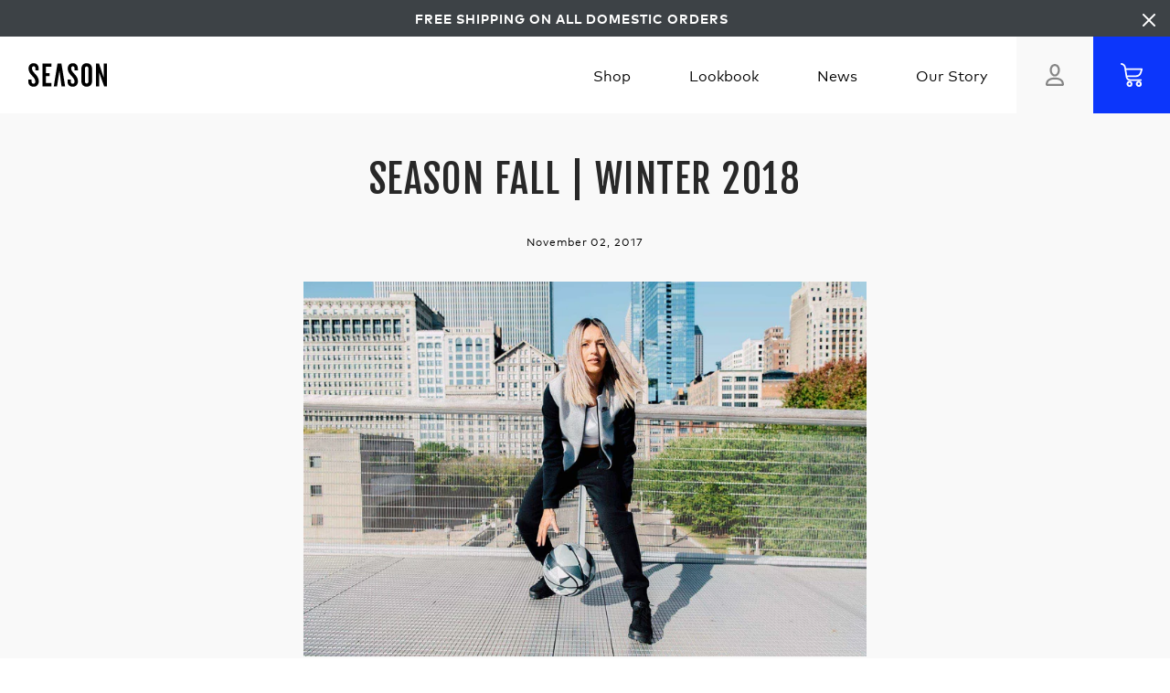

--- FILE ---
content_type: text/html; charset=utf-8
request_url: https://seasoncreates.com/blogs/lookbook/17
body_size: 15174
content:
<!doctype html>
<html>
<head>
  <meta charset="utf-8">

  <!-- "snippets/SEOManager.liquid" was not rendered, the associated app was uninstalled -->

  <meta content="width=device-width,initial-scale=1" name="viewport">

  
    <meta name="robots" content="index, follow">
  

  <link rel="shortcut icon" href="//seasoncreates.com/cdn/shop/t/1/assets/favicon.png?v=277279207034438191508438827" type="image/png">
  <link rel="canonical" href="https://seasoncreates.com/blogs/lookbook/17" />

  <link href="//seasoncreates.com/cdn/shop/t/1/assets/styles.css?v=96904161712491165111510583415" rel="stylesheet" type="text/css" media="all" />

  
	
	

    

	
      
          
      
	


<script>window.performance && window.performance.mark && window.performance.mark('shopify.content_for_header.start');</script><meta name="google-site-verification" content="Izt_v8xE_pZXYXFawh7i-U3zAI5B5xoUzFm5GfhYBho">
<meta name="google-site-verification" content="FL6jIZpJbZpMov48WHVzz_BFpeyKZtmZa0iUxjMoEVw">
<meta name="facebook-domain-verification" content="ymxu1cfr0atyx5rfyziv4yf6wfhuna">
<meta id="shopify-digital-wallet" name="shopify-digital-wallet" content="/24154701/digital_wallets/dialog">
<meta name="shopify-checkout-api-token" content="e9d73c4551f813054283f455491f462b">
<meta id="in-context-paypal-metadata" data-shop-id="24154701" data-venmo-supported="false" data-environment="production" data-locale="en_US" data-paypal-v4="true" data-currency="USD">
<link rel="alternate" type="application/atom+xml" title="Feed" href="/blogs/lookbook.atom" />
<script async="async" src="/checkouts/internal/preloads.js?locale=en-US"></script>
<link rel="preconnect" href="https://shop.app" crossorigin="anonymous">
<script async="async" src="https://shop.app/checkouts/internal/preloads.js?locale=en-US&shop_id=24154701" crossorigin="anonymous"></script>
<script id="apple-pay-shop-capabilities" type="application/json">{"shopId":24154701,"countryCode":"US","currencyCode":"USD","merchantCapabilities":["supports3DS"],"merchantId":"gid:\/\/shopify\/Shop\/24154701","merchantName":"SEASON","requiredBillingContactFields":["postalAddress","email"],"requiredShippingContactFields":["postalAddress","email"],"shippingType":"shipping","supportedNetworks":["visa","masterCard","amex","discover","elo","jcb"],"total":{"type":"pending","label":"SEASON","amount":"1.00"},"shopifyPaymentsEnabled":true,"supportsSubscriptions":true}</script>
<script id="shopify-features" type="application/json">{"accessToken":"e9d73c4551f813054283f455491f462b","betas":["rich-media-storefront-analytics"],"domain":"seasoncreates.com","predictiveSearch":true,"shopId":24154701,"locale":"en"}</script>
<script>var Shopify = Shopify || {};
Shopify.shop = "season-dev.myshopify.com";
Shopify.locale = "en";
Shopify.currency = {"active":"USD","rate":"1.0"};
Shopify.country = "US";
Shopify.theme = {"name":"Season - Dev","id":185186637,"schema_name":null,"schema_version":null,"theme_store_id":796,"role":"main"};
Shopify.theme.handle = "null";
Shopify.theme.style = {"id":null,"handle":null};
Shopify.cdnHost = "seasoncreates.com/cdn";
Shopify.routes = Shopify.routes || {};
Shopify.routes.root = "/";</script>
<script type="module">!function(o){(o.Shopify=o.Shopify||{}).modules=!0}(window);</script>
<script>!function(o){function n(){var o=[];function n(){o.push(Array.prototype.slice.apply(arguments))}return n.q=o,n}var t=o.Shopify=o.Shopify||{};t.loadFeatures=n(),t.autoloadFeatures=n()}(window);</script>
<script>
  window.ShopifyPay = window.ShopifyPay || {};
  window.ShopifyPay.apiHost = "shop.app\/pay";
  window.ShopifyPay.redirectState = null;
</script>
<script id="shop-js-analytics" type="application/json">{"pageType":"article"}</script>
<script defer="defer" async type="module" src="//seasoncreates.com/cdn/shopifycloud/shop-js/modules/v2/client.init-shop-cart-sync_C5BV16lS.en.esm.js"></script>
<script defer="defer" async type="module" src="//seasoncreates.com/cdn/shopifycloud/shop-js/modules/v2/chunk.common_CygWptCX.esm.js"></script>
<script type="module">
  await import("//seasoncreates.com/cdn/shopifycloud/shop-js/modules/v2/client.init-shop-cart-sync_C5BV16lS.en.esm.js");
await import("//seasoncreates.com/cdn/shopifycloud/shop-js/modules/v2/chunk.common_CygWptCX.esm.js");

  window.Shopify.SignInWithShop?.initShopCartSync?.({"fedCMEnabled":true,"windoidEnabled":true});

</script>
<script>
  window.Shopify = window.Shopify || {};
  if (!window.Shopify.featureAssets) window.Shopify.featureAssets = {};
  window.Shopify.featureAssets['shop-js'] = {"shop-cart-sync":["modules/v2/client.shop-cart-sync_ZFArdW7E.en.esm.js","modules/v2/chunk.common_CygWptCX.esm.js"],"init-fed-cm":["modules/v2/client.init-fed-cm_CmiC4vf6.en.esm.js","modules/v2/chunk.common_CygWptCX.esm.js"],"shop-button":["modules/v2/client.shop-button_tlx5R9nI.en.esm.js","modules/v2/chunk.common_CygWptCX.esm.js"],"shop-cash-offers":["modules/v2/client.shop-cash-offers_DOA2yAJr.en.esm.js","modules/v2/chunk.common_CygWptCX.esm.js","modules/v2/chunk.modal_D71HUcav.esm.js"],"init-windoid":["modules/v2/client.init-windoid_sURxWdc1.en.esm.js","modules/v2/chunk.common_CygWptCX.esm.js"],"shop-toast-manager":["modules/v2/client.shop-toast-manager_ClPi3nE9.en.esm.js","modules/v2/chunk.common_CygWptCX.esm.js"],"init-shop-email-lookup-coordinator":["modules/v2/client.init-shop-email-lookup-coordinator_B8hsDcYM.en.esm.js","modules/v2/chunk.common_CygWptCX.esm.js"],"init-shop-cart-sync":["modules/v2/client.init-shop-cart-sync_C5BV16lS.en.esm.js","modules/v2/chunk.common_CygWptCX.esm.js"],"avatar":["modules/v2/client.avatar_BTnouDA3.en.esm.js"],"pay-button":["modules/v2/client.pay-button_FdsNuTd3.en.esm.js","modules/v2/chunk.common_CygWptCX.esm.js"],"init-customer-accounts":["modules/v2/client.init-customer-accounts_DxDtT_ad.en.esm.js","modules/v2/client.shop-login-button_C5VAVYt1.en.esm.js","modules/v2/chunk.common_CygWptCX.esm.js","modules/v2/chunk.modal_D71HUcav.esm.js"],"init-shop-for-new-customer-accounts":["modules/v2/client.init-shop-for-new-customer-accounts_ChsxoAhi.en.esm.js","modules/v2/client.shop-login-button_C5VAVYt1.en.esm.js","modules/v2/chunk.common_CygWptCX.esm.js","modules/v2/chunk.modal_D71HUcav.esm.js"],"shop-login-button":["modules/v2/client.shop-login-button_C5VAVYt1.en.esm.js","modules/v2/chunk.common_CygWptCX.esm.js","modules/v2/chunk.modal_D71HUcav.esm.js"],"init-customer-accounts-sign-up":["modules/v2/client.init-customer-accounts-sign-up_CPSyQ0Tj.en.esm.js","modules/v2/client.shop-login-button_C5VAVYt1.en.esm.js","modules/v2/chunk.common_CygWptCX.esm.js","modules/v2/chunk.modal_D71HUcav.esm.js"],"shop-follow-button":["modules/v2/client.shop-follow-button_Cva4Ekp9.en.esm.js","modules/v2/chunk.common_CygWptCX.esm.js","modules/v2/chunk.modal_D71HUcav.esm.js"],"checkout-modal":["modules/v2/client.checkout-modal_BPM8l0SH.en.esm.js","modules/v2/chunk.common_CygWptCX.esm.js","modules/v2/chunk.modal_D71HUcav.esm.js"],"lead-capture":["modules/v2/client.lead-capture_Bi8yE_yS.en.esm.js","modules/v2/chunk.common_CygWptCX.esm.js","modules/v2/chunk.modal_D71HUcav.esm.js"],"shop-login":["modules/v2/client.shop-login_D6lNrXab.en.esm.js","modules/v2/chunk.common_CygWptCX.esm.js","modules/v2/chunk.modal_D71HUcav.esm.js"],"payment-terms":["modules/v2/client.payment-terms_CZxnsJam.en.esm.js","modules/v2/chunk.common_CygWptCX.esm.js","modules/v2/chunk.modal_D71HUcav.esm.js"]};
</script>
<script>(function() {
  var isLoaded = false;
  function asyncLoad() {
    if (isLoaded) return;
    isLoaded = true;
    var urls = ["https:\/\/chimpstatic.com\/mcjs-connected\/js\/users\/8971ea5e74a432f8ad23126b0\/db6011258024d9f5209c2cb32.js?shop=season-dev.myshopify.com","https:\/\/cdn-stamped-io.azureedge.net\/files\/shopify.v2.min.js?shop=season-dev.myshopify.com","https:\/\/assets1.adroll.com\/shopify\/latest\/j\/shopify_rolling_bootstrap_v2.js?adroll_adv_id=ZUSFAD2A2JFCZHPY72HWNW\u0026adroll_pix_id=5RBZUCVT6NAUHKDT5WY6VP\u0026shop=season-dev.myshopify.com","https:\/\/chimpstatic.com\/mcjs-connected\/js\/users\/8971ea5e74a432f8ad23126b0\/ffb45b4fc388e6781d750b635.js?shop=season-dev.myshopify.com","\/\/www.powr.io\/powr.js?powr-token=season-dev.myshopify.com\u0026external-type=shopify\u0026shop=season-dev.myshopify.com","https:\/\/static.klaviyo.com\/onsite\/js\/klaviyo.js?company_id=Xz4RGw\u0026shop=season-dev.myshopify.com","https:\/\/s.mycustomizer.com\/static\/dist\/front.js?shop=season-dev.myshopify.com"];
    for (var i = 0; i < urls.length; i++) {
      var s = document.createElement('script');
      s.type = 'text/javascript';
      s.async = true;
      s.src = urls[i];
      var x = document.getElementsByTagName('script')[0];
      x.parentNode.insertBefore(s, x);
    }
  };
  if(window.attachEvent) {
    window.attachEvent('onload', asyncLoad);
  } else {
    window.addEventListener('load', asyncLoad, false);
  }
})();</script>
<script id="__st">var __st={"a":24154701,"offset":-21600,"reqid":"d88ba98a-7dbc-41b1-bb2a-512ae64d2d76-1768721397","pageurl":"seasoncreates.com\/blogs\/lookbook\/17","s":"articles-290488333","u":"05468ef2f511","p":"article","rtyp":"article","rid":290488333};</script>
<script>window.ShopifyPaypalV4VisibilityTracking = true;</script>
<script id="captcha-bootstrap">!function(){'use strict';const t='contact',e='account',n='new_comment',o=[[t,t],['blogs',n],['comments',n],[t,'customer']],c=[[e,'customer_login'],[e,'guest_login'],[e,'recover_customer_password'],[e,'create_customer']],r=t=>t.map((([t,e])=>`form[action*='/${t}']:not([data-nocaptcha='true']) input[name='form_type'][value='${e}']`)).join(','),a=t=>()=>t?[...document.querySelectorAll(t)].map((t=>t.form)):[];function s(){const t=[...o],e=r(t);return a(e)}const i='password',u='form_key',d=['recaptcha-v3-token','g-recaptcha-response','h-captcha-response',i],f=()=>{try{return window.sessionStorage}catch{return}},m='__shopify_v',_=t=>t.elements[u];function p(t,e,n=!1){try{const o=window.sessionStorage,c=JSON.parse(o.getItem(e)),{data:r}=function(t){const{data:e,action:n}=t;return t[m]||n?{data:e,action:n}:{data:t,action:n}}(c);for(const[e,n]of Object.entries(r))t.elements[e]&&(t.elements[e].value=n);n&&o.removeItem(e)}catch(o){console.error('form repopulation failed',{error:o})}}const l='form_type',E='cptcha';function T(t){t.dataset[E]=!0}const w=window,h=w.document,L='Shopify',v='ce_forms',y='captcha';let A=!1;((t,e)=>{const n=(g='f06e6c50-85a8-45c8-87d0-21a2b65856fe',I='https://cdn.shopify.com/shopifycloud/storefront-forms-hcaptcha/ce_storefront_forms_captcha_hcaptcha.v1.5.2.iife.js',D={infoText:'Protected by hCaptcha',privacyText:'Privacy',termsText:'Terms'},(t,e,n)=>{const o=w[L][v],c=o.bindForm;if(c)return c(t,g,e,D).then(n);var r;o.q.push([[t,g,e,D],n]),r=I,A||(h.body.append(Object.assign(h.createElement('script'),{id:'captcha-provider',async:!0,src:r})),A=!0)});var g,I,D;w[L]=w[L]||{},w[L][v]=w[L][v]||{},w[L][v].q=[],w[L][y]=w[L][y]||{},w[L][y].protect=function(t,e){n(t,void 0,e),T(t)},Object.freeze(w[L][y]),function(t,e,n,w,h,L){const[v,y,A,g]=function(t,e,n){const i=e?o:[],u=t?c:[],d=[...i,...u],f=r(d),m=r(i),_=r(d.filter((([t,e])=>n.includes(e))));return[a(f),a(m),a(_),s()]}(w,h,L),I=t=>{const e=t.target;return e instanceof HTMLFormElement?e:e&&e.form},D=t=>v().includes(t);t.addEventListener('submit',(t=>{const e=I(t);if(!e)return;const n=D(e)&&!e.dataset.hcaptchaBound&&!e.dataset.recaptchaBound,o=_(e),c=g().includes(e)&&(!o||!o.value);(n||c)&&t.preventDefault(),c&&!n&&(function(t){try{if(!f())return;!function(t){const e=f();if(!e)return;const n=_(t);if(!n)return;const o=n.value;o&&e.removeItem(o)}(t);const e=Array.from(Array(32),(()=>Math.random().toString(36)[2])).join('');!function(t,e){_(t)||t.append(Object.assign(document.createElement('input'),{type:'hidden',name:u})),t.elements[u].value=e}(t,e),function(t,e){const n=f();if(!n)return;const o=[...t.querySelectorAll(`input[type='${i}']`)].map((({name:t})=>t)),c=[...d,...o],r={};for(const[a,s]of new FormData(t).entries())c.includes(a)||(r[a]=s);n.setItem(e,JSON.stringify({[m]:1,action:t.action,data:r}))}(t,e)}catch(e){console.error('failed to persist form',e)}}(e),e.submit())}));const S=(t,e)=>{t&&!t.dataset[E]&&(n(t,e.some((e=>e===t))),T(t))};for(const o of['focusin','change'])t.addEventListener(o,(t=>{const e=I(t);D(e)&&S(e,y())}));const B=e.get('form_key'),M=e.get(l),P=B&&M;t.addEventListener('DOMContentLoaded',(()=>{const t=y();if(P)for(const e of t)e.elements[l].value===M&&p(e,B);[...new Set([...A(),...v().filter((t=>'true'===t.dataset.shopifyCaptcha))])].forEach((e=>S(e,t)))}))}(h,new URLSearchParams(w.location.search),n,t,e,['guest_login'])})(!0,!0)}();</script>
<script integrity="sha256-4kQ18oKyAcykRKYeNunJcIwy7WH5gtpwJnB7kiuLZ1E=" data-source-attribution="shopify.loadfeatures" defer="defer" src="//seasoncreates.com/cdn/shopifycloud/storefront/assets/storefront/load_feature-a0a9edcb.js" crossorigin="anonymous"></script>
<script crossorigin="anonymous" defer="defer" src="//seasoncreates.com/cdn/shopifycloud/storefront/assets/shopify_pay/storefront-65b4c6d7.js?v=20250812"></script>
<script data-source-attribution="shopify.dynamic_checkout.dynamic.init">var Shopify=Shopify||{};Shopify.PaymentButton=Shopify.PaymentButton||{isStorefrontPortableWallets:!0,init:function(){window.Shopify.PaymentButton.init=function(){};var t=document.createElement("script");t.src="https://seasoncreates.com/cdn/shopifycloud/portable-wallets/latest/portable-wallets.en.js",t.type="module",document.head.appendChild(t)}};
</script>
<script data-source-attribution="shopify.dynamic_checkout.buyer_consent">
  function portableWalletsHideBuyerConsent(e){var t=document.getElementById("shopify-buyer-consent"),n=document.getElementById("shopify-subscription-policy-button");t&&n&&(t.classList.add("hidden"),t.setAttribute("aria-hidden","true"),n.removeEventListener("click",e))}function portableWalletsShowBuyerConsent(e){var t=document.getElementById("shopify-buyer-consent"),n=document.getElementById("shopify-subscription-policy-button");t&&n&&(t.classList.remove("hidden"),t.removeAttribute("aria-hidden"),n.addEventListener("click",e))}window.Shopify?.PaymentButton&&(window.Shopify.PaymentButton.hideBuyerConsent=portableWalletsHideBuyerConsent,window.Shopify.PaymentButton.showBuyerConsent=portableWalletsShowBuyerConsent);
</script>
<script data-source-attribution="shopify.dynamic_checkout.cart.bootstrap">document.addEventListener("DOMContentLoaded",(function(){function t(){return document.querySelector("shopify-accelerated-checkout-cart, shopify-accelerated-checkout")}if(t())Shopify.PaymentButton.init();else{new MutationObserver((function(e,n){t()&&(Shopify.PaymentButton.init(),n.disconnect())})).observe(document.body,{childList:!0,subtree:!0})}}));
</script>
<link id="shopify-accelerated-checkout-styles" rel="stylesheet" media="screen" href="https://seasoncreates.com/cdn/shopifycloud/portable-wallets/latest/accelerated-checkout-backwards-compat.css" crossorigin="anonymous">
<style id="shopify-accelerated-checkout-cart">
        #shopify-buyer-consent {
  margin-top: 1em;
  display: inline-block;
  width: 100%;
}

#shopify-buyer-consent.hidden {
  display: none;
}

#shopify-subscription-policy-button {
  background: none;
  border: none;
  padding: 0;
  text-decoration: underline;
  font-size: inherit;
  cursor: pointer;
}

#shopify-subscription-policy-button::before {
  box-shadow: none;
}

      </style>

<script>window.performance && window.performance.mark && window.performance.mark('shopify.content_for_header.end');</script>
  <!-- Global site tag (gtag.js) - Google Ads: 825664386 -->
<script async src="https://www.googletagmanager.com/gtag/js?id=AW-825664386"></script>;
<script>
  window.dataLayer = window.dataLayer || [];
  function gtag(){dataLayer.push(arguments);}
  gtag('js', new Date());

  gtag('config', 'AW-825664386');
</script>
<script>
  gtag('event', 'page_view', {
    'send_to': 'AW-825664386',
    'ecomm_prodid': ''
  });
</script>
<meta property="og:image" content="https://cdn.shopify.com/s/files/1/2415/4701/articles/SEASON.CHICAGO-17.jpg?v=1509643134" />
<meta property="og:image:secure_url" content="https://cdn.shopify.com/s/files/1/2415/4701/articles/SEASON.CHICAGO-17.jpg?v=1509643134" />
<meta property="og:image:width" content="1800" />
<meta property="og:image:height" content="1200" />
<meta property="og:image:alt" content="SEASON FALL | WINTER 2018" />
<link href="https://monorail-edge.shopifysvc.com" rel="dns-prefetch">
<script>(function(){if ("sendBeacon" in navigator && "performance" in window) {try {var session_token_from_headers = performance.getEntriesByType('navigation')[0].serverTiming.find(x => x.name == '_s').description;} catch {var session_token_from_headers = undefined;}var session_cookie_matches = document.cookie.match(/_shopify_s=([^;]*)/);var session_token_from_cookie = session_cookie_matches && session_cookie_matches.length === 2 ? session_cookie_matches[1] : "";var session_token = session_token_from_headers || session_token_from_cookie || "";function handle_abandonment_event(e) {var entries = performance.getEntries().filter(function(entry) {return /monorail-edge.shopifysvc.com/.test(entry.name);});if (!window.abandonment_tracked && entries.length === 0) {window.abandonment_tracked = true;var currentMs = Date.now();var navigation_start = performance.timing.navigationStart;var payload = {shop_id: 24154701,url: window.location.href,navigation_start,duration: currentMs - navigation_start,session_token,page_type: "article"};window.navigator.sendBeacon("https://monorail-edge.shopifysvc.com/v1/produce", JSON.stringify({schema_id: "online_store_buyer_site_abandonment/1.1",payload: payload,metadata: {event_created_at_ms: currentMs,event_sent_at_ms: currentMs}}));}}window.addEventListener('pagehide', handle_abandonment_event);}}());</script>
<script id="web-pixels-manager-setup">(function e(e,d,r,n,o){if(void 0===o&&(o={}),!Boolean(null===(a=null===(i=window.Shopify)||void 0===i?void 0:i.analytics)||void 0===a?void 0:a.replayQueue)){var i,a;window.Shopify=window.Shopify||{};var t=window.Shopify;t.analytics=t.analytics||{};var s=t.analytics;s.replayQueue=[],s.publish=function(e,d,r){return s.replayQueue.push([e,d,r]),!0};try{self.performance.mark("wpm:start")}catch(e){}var l=function(){var e={modern:/Edge?\/(1{2}[4-9]|1[2-9]\d|[2-9]\d{2}|\d{4,})\.\d+(\.\d+|)|Firefox\/(1{2}[4-9]|1[2-9]\d|[2-9]\d{2}|\d{4,})\.\d+(\.\d+|)|Chrom(ium|e)\/(9{2}|\d{3,})\.\d+(\.\d+|)|(Maci|X1{2}).+ Version\/(15\.\d+|(1[6-9]|[2-9]\d|\d{3,})\.\d+)([,.]\d+|)( \(\w+\)|)( Mobile\/\w+|) Safari\/|Chrome.+OPR\/(9{2}|\d{3,})\.\d+\.\d+|(CPU[ +]OS|iPhone[ +]OS|CPU[ +]iPhone|CPU IPhone OS|CPU iPad OS)[ +]+(15[._]\d+|(1[6-9]|[2-9]\d|\d{3,})[._]\d+)([._]\d+|)|Android:?[ /-](13[3-9]|1[4-9]\d|[2-9]\d{2}|\d{4,})(\.\d+|)(\.\d+|)|Android.+Firefox\/(13[5-9]|1[4-9]\d|[2-9]\d{2}|\d{4,})\.\d+(\.\d+|)|Android.+Chrom(ium|e)\/(13[3-9]|1[4-9]\d|[2-9]\d{2}|\d{4,})\.\d+(\.\d+|)|SamsungBrowser\/([2-9]\d|\d{3,})\.\d+/,legacy:/Edge?\/(1[6-9]|[2-9]\d|\d{3,})\.\d+(\.\d+|)|Firefox\/(5[4-9]|[6-9]\d|\d{3,})\.\d+(\.\d+|)|Chrom(ium|e)\/(5[1-9]|[6-9]\d|\d{3,})\.\d+(\.\d+|)([\d.]+$|.*Safari\/(?![\d.]+ Edge\/[\d.]+$))|(Maci|X1{2}).+ Version\/(10\.\d+|(1[1-9]|[2-9]\d|\d{3,})\.\d+)([,.]\d+|)( \(\w+\)|)( Mobile\/\w+|) Safari\/|Chrome.+OPR\/(3[89]|[4-9]\d|\d{3,})\.\d+\.\d+|(CPU[ +]OS|iPhone[ +]OS|CPU[ +]iPhone|CPU IPhone OS|CPU iPad OS)[ +]+(10[._]\d+|(1[1-9]|[2-9]\d|\d{3,})[._]\d+)([._]\d+|)|Android:?[ /-](13[3-9]|1[4-9]\d|[2-9]\d{2}|\d{4,})(\.\d+|)(\.\d+|)|Mobile Safari.+OPR\/([89]\d|\d{3,})\.\d+\.\d+|Android.+Firefox\/(13[5-9]|1[4-9]\d|[2-9]\d{2}|\d{4,})\.\d+(\.\d+|)|Android.+Chrom(ium|e)\/(13[3-9]|1[4-9]\d|[2-9]\d{2}|\d{4,})\.\d+(\.\d+|)|Android.+(UC? ?Browser|UCWEB|U3)[ /]?(15\.([5-9]|\d{2,})|(1[6-9]|[2-9]\d|\d{3,})\.\d+)\.\d+|SamsungBrowser\/(5\.\d+|([6-9]|\d{2,})\.\d+)|Android.+MQ{2}Browser\/(14(\.(9|\d{2,})|)|(1[5-9]|[2-9]\d|\d{3,})(\.\d+|))(\.\d+|)|K[Aa][Ii]OS\/(3\.\d+|([4-9]|\d{2,})\.\d+)(\.\d+|)/},d=e.modern,r=e.legacy,n=navigator.userAgent;return n.match(d)?"modern":n.match(r)?"legacy":"unknown"}(),u="modern"===l?"modern":"legacy",c=(null!=n?n:{modern:"",legacy:""})[u],f=function(e){return[e.baseUrl,"/wpm","/b",e.hashVersion,"modern"===e.buildTarget?"m":"l",".js"].join("")}({baseUrl:d,hashVersion:r,buildTarget:u}),m=function(e){var d=e.version,r=e.bundleTarget,n=e.surface,o=e.pageUrl,i=e.monorailEndpoint;return{emit:function(e){var a=e.status,t=e.errorMsg,s=(new Date).getTime(),l=JSON.stringify({metadata:{event_sent_at_ms:s},events:[{schema_id:"web_pixels_manager_load/3.1",payload:{version:d,bundle_target:r,page_url:o,status:a,surface:n,error_msg:t},metadata:{event_created_at_ms:s}}]});if(!i)return console&&console.warn&&console.warn("[Web Pixels Manager] No Monorail endpoint provided, skipping logging."),!1;try{return self.navigator.sendBeacon.bind(self.navigator)(i,l)}catch(e){}var u=new XMLHttpRequest;try{return u.open("POST",i,!0),u.setRequestHeader("Content-Type","text/plain"),u.send(l),!0}catch(e){return console&&console.warn&&console.warn("[Web Pixels Manager] Got an unhandled error while logging to Monorail."),!1}}}}({version:r,bundleTarget:l,surface:e.surface,pageUrl:self.location.href,monorailEndpoint:e.monorailEndpoint});try{o.browserTarget=l,function(e){var d=e.src,r=e.async,n=void 0===r||r,o=e.onload,i=e.onerror,a=e.sri,t=e.scriptDataAttributes,s=void 0===t?{}:t,l=document.createElement("script"),u=document.querySelector("head"),c=document.querySelector("body");if(l.async=n,l.src=d,a&&(l.integrity=a,l.crossOrigin="anonymous"),s)for(var f in s)if(Object.prototype.hasOwnProperty.call(s,f))try{l.dataset[f]=s[f]}catch(e){}if(o&&l.addEventListener("load",o),i&&l.addEventListener("error",i),u)u.appendChild(l);else{if(!c)throw new Error("Did not find a head or body element to append the script");c.appendChild(l)}}({src:f,async:!0,onload:function(){if(!function(){var e,d;return Boolean(null===(d=null===(e=window.Shopify)||void 0===e?void 0:e.analytics)||void 0===d?void 0:d.initialized)}()){var d=window.webPixelsManager.init(e)||void 0;if(d){var r=window.Shopify.analytics;r.replayQueue.forEach((function(e){var r=e[0],n=e[1],o=e[2];d.publishCustomEvent(r,n,o)})),r.replayQueue=[],r.publish=d.publishCustomEvent,r.visitor=d.visitor,r.initialized=!0}}},onerror:function(){return m.emit({status:"failed",errorMsg:"".concat(f," has failed to load")})},sri:function(e){var d=/^sha384-[A-Za-z0-9+/=]+$/;return"string"==typeof e&&d.test(e)}(c)?c:"",scriptDataAttributes:o}),m.emit({status:"loading"})}catch(e){m.emit({status:"failed",errorMsg:(null==e?void 0:e.message)||"Unknown error"})}}})({shopId: 24154701,storefrontBaseUrl: "https://seasoncreates.com",extensionsBaseUrl: "https://extensions.shopifycdn.com/cdn/shopifycloud/web-pixels-manager",monorailEndpoint: "https://monorail-edge.shopifysvc.com/unstable/produce_batch",surface: "storefront-renderer",enabledBetaFlags: ["2dca8a86"],webPixelsConfigList: [{"id":"259195032","configuration":"{\"pixel_id\":\"1378337602204491\",\"pixel_type\":\"facebook_pixel\",\"metaapp_system_user_token\":\"-\"}","eventPayloadVersion":"v1","runtimeContext":"OPEN","scriptVersion":"ca16bc87fe92b6042fbaa3acc2fbdaa6","type":"APP","apiClientId":2329312,"privacyPurposes":["ANALYTICS","MARKETING","SALE_OF_DATA"],"dataSharingAdjustments":{"protectedCustomerApprovalScopes":["read_customer_address","read_customer_email","read_customer_name","read_customer_personal_data","read_customer_phone"]}},{"id":"121372824","eventPayloadVersion":"v1","runtimeContext":"LAX","scriptVersion":"1","type":"CUSTOM","privacyPurposes":["ANALYTICS"],"name":"Google Analytics tag (migrated)"},{"id":"shopify-app-pixel","configuration":"{}","eventPayloadVersion":"v1","runtimeContext":"STRICT","scriptVersion":"0450","apiClientId":"shopify-pixel","type":"APP","privacyPurposes":["ANALYTICS","MARKETING"]},{"id":"shopify-custom-pixel","eventPayloadVersion":"v1","runtimeContext":"LAX","scriptVersion":"0450","apiClientId":"shopify-pixel","type":"CUSTOM","privacyPurposes":["ANALYTICS","MARKETING"]}],isMerchantRequest: false,initData: {"shop":{"name":"SEASON","paymentSettings":{"currencyCode":"USD"},"myshopifyDomain":"season-dev.myshopify.com","countryCode":"US","storefrontUrl":"https:\/\/seasoncreates.com"},"customer":null,"cart":null,"checkout":null,"productVariants":[],"purchasingCompany":null},},"https://seasoncreates.com/cdn","fcfee988w5aeb613cpc8e4bc33m6693e112",{"modern":"","legacy":""},{"shopId":"24154701","storefrontBaseUrl":"https:\/\/seasoncreates.com","extensionBaseUrl":"https:\/\/extensions.shopifycdn.com\/cdn\/shopifycloud\/web-pixels-manager","surface":"storefront-renderer","enabledBetaFlags":"[\"2dca8a86\"]","isMerchantRequest":"false","hashVersion":"fcfee988w5aeb613cpc8e4bc33m6693e112","publish":"custom","events":"[[\"page_viewed\",{}]]"});</script><script>
  window.ShopifyAnalytics = window.ShopifyAnalytics || {};
  window.ShopifyAnalytics.meta = window.ShopifyAnalytics.meta || {};
  window.ShopifyAnalytics.meta.currency = 'USD';
  var meta = {"page":{"pageType":"article","resourceType":"article","resourceId":290488333,"requestId":"d88ba98a-7dbc-41b1-bb2a-512ae64d2d76-1768721397"}};
  for (var attr in meta) {
    window.ShopifyAnalytics.meta[attr] = meta[attr];
  }
</script>
<script class="analytics">
  (function () {
    var customDocumentWrite = function(content) {
      var jquery = null;

      if (window.jQuery) {
        jquery = window.jQuery;
      } else if (window.Checkout && window.Checkout.$) {
        jquery = window.Checkout.$;
      }

      if (jquery) {
        jquery('body').append(content);
      }
    };

    var hasLoggedConversion = function(token) {
      if (token) {
        return document.cookie.indexOf('loggedConversion=' + token) !== -1;
      }
      return false;
    }

    var setCookieIfConversion = function(token) {
      if (token) {
        var twoMonthsFromNow = new Date(Date.now());
        twoMonthsFromNow.setMonth(twoMonthsFromNow.getMonth() + 2);

        document.cookie = 'loggedConversion=' + token + '; expires=' + twoMonthsFromNow;
      }
    }

    var trekkie = window.ShopifyAnalytics.lib = window.trekkie = window.trekkie || [];
    if (trekkie.integrations) {
      return;
    }
    trekkie.methods = [
      'identify',
      'page',
      'ready',
      'track',
      'trackForm',
      'trackLink'
    ];
    trekkie.factory = function(method) {
      return function() {
        var args = Array.prototype.slice.call(arguments);
        args.unshift(method);
        trekkie.push(args);
        return trekkie;
      };
    };
    for (var i = 0; i < trekkie.methods.length; i++) {
      var key = trekkie.methods[i];
      trekkie[key] = trekkie.factory(key);
    }
    trekkie.load = function(config) {
      trekkie.config = config || {};
      trekkie.config.initialDocumentCookie = document.cookie;
      var first = document.getElementsByTagName('script')[0];
      var script = document.createElement('script');
      script.type = 'text/javascript';
      script.onerror = function(e) {
        var scriptFallback = document.createElement('script');
        scriptFallback.type = 'text/javascript';
        scriptFallback.onerror = function(error) {
                var Monorail = {
      produce: function produce(monorailDomain, schemaId, payload) {
        var currentMs = new Date().getTime();
        var event = {
          schema_id: schemaId,
          payload: payload,
          metadata: {
            event_created_at_ms: currentMs,
            event_sent_at_ms: currentMs
          }
        };
        return Monorail.sendRequest("https://" + monorailDomain + "/v1/produce", JSON.stringify(event));
      },
      sendRequest: function sendRequest(endpointUrl, payload) {
        // Try the sendBeacon API
        if (window && window.navigator && typeof window.navigator.sendBeacon === 'function' && typeof window.Blob === 'function' && !Monorail.isIos12()) {
          var blobData = new window.Blob([payload], {
            type: 'text/plain'
          });

          if (window.navigator.sendBeacon(endpointUrl, blobData)) {
            return true;
          } // sendBeacon was not successful

        } // XHR beacon

        var xhr = new XMLHttpRequest();

        try {
          xhr.open('POST', endpointUrl);
          xhr.setRequestHeader('Content-Type', 'text/plain');
          xhr.send(payload);
        } catch (e) {
          console.log(e);
        }

        return false;
      },
      isIos12: function isIos12() {
        return window.navigator.userAgent.lastIndexOf('iPhone; CPU iPhone OS 12_') !== -1 || window.navigator.userAgent.lastIndexOf('iPad; CPU OS 12_') !== -1;
      }
    };
    Monorail.produce('monorail-edge.shopifysvc.com',
      'trekkie_storefront_load_errors/1.1',
      {shop_id: 24154701,
      theme_id: 185186637,
      app_name: "storefront",
      context_url: window.location.href,
      source_url: "//seasoncreates.com/cdn/s/trekkie.storefront.cd680fe47e6c39ca5d5df5f0a32d569bc48c0f27.min.js"});

        };
        scriptFallback.async = true;
        scriptFallback.src = '//seasoncreates.com/cdn/s/trekkie.storefront.cd680fe47e6c39ca5d5df5f0a32d569bc48c0f27.min.js';
        first.parentNode.insertBefore(scriptFallback, first);
      };
      script.async = true;
      script.src = '//seasoncreates.com/cdn/s/trekkie.storefront.cd680fe47e6c39ca5d5df5f0a32d569bc48c0f27.min.js';
      first.parentNode.insertBefore(script, first);
    };
    trekkie.load(
      {"Trekkie":{"appName":"storefront","development":false,"defaultAttributes":{"shopId":24154701,"isMerchantRequest":null,"themeId":185186637,"themeCityHash":"13049507857844003355","contentLanguage":"en","currency":"USD","eventMetadataId":"a5d7cf7a-a446-42d8-8158-89a484b4ac66"},"isServerSideCookieWritingEnabled":true,"monorailRegion":"shop_domain","enabledBetaFlags":["65f19447"]},"Session Attribution":{},"S2S":{"facebookCapiEnabled":true,"source":"trekkie-storefront-renderer","apiClientId":580111}}
    );

    var loaded = false;
    trekkie.ready(function() {
      if (loaded) return;
      loaded = true;

      window.ShopifyAnalytics.lib = window.trekkie;

      var originalDocumentWrite = document.write;
      document.write = customDocumentWrite;
      try { window.ShopifyAnalytics.merchantGoogleAnalytics.call(this); } catch(error) {};
      document.write = originalDocumentWrite;

      window.ShopifyAnalytics.lib.page(null,{"pageType":"article","resourceType":"article","resourceId":290488333,"requestId":"d88ba98a-7dbc-41b1-bb2a-512ae64d2d76-1768721397","shopifyEmitted":true});

      var match = window.location.pathname.match(/checkouts\/(.+)\/(thank_you|post_purchase)/)
      var token = match? match[1]: undefined;
      if (!hasLoggedConversion(token)) {
        setCookieIfConversion(token);
        
      }
    });


        var eventsListenerScript = document.createElement('script');
        eventsListenerScript.async = true;
        eventsListenerScript.src = "//seasoncreates.com/cdn/shopifycloud/storefront/assets/shop_events_listener-3da45d37.js";
        document.getElementsByTagName('head')[0].appendChild(eventsListenerScript);

})();</script>
  <script>
  if (!window.ga || (window.ga && typeof window.ga !== 'function')) {
    window.ga = function ga() {
      (window.ga.q = window.ga.q || []).push(arguments);
      if (window.Shopify && window.Shopify.analytics && typeof window.Shopify.analytics.publish === 'function') {
        window.Shopify.analytics.publish("ga_stub_called", {}, {sendTo: "google_osp_migration"});
      }
      console.error("Shopify's Google Analytics stub called with:", Array.from(arguments), "\nSee https://help.shopify.com/manual/promoting-marketing/pixels/pixel-migration#google for more information.");
    };
    if (window.Shopify && window.Shopify.analytics && typeof window.Shopify.analytics.publish === 'function') {
      window.Shopify.analytics.publish("ga_stub_initialized", {}, {sendTo: "google_osp_migration"});
    }
  }
</script>
<script
  defer
  src="https://seasoncreates.com/cdn/shopifycloud/perf-kit/shopify-perf-kit-3.0.4.min.js"
  data-application="storefront-renderer"
  data-shop-id="24154701"
  data-render-region="gcp-us-central1"
  data-page-type="article"
  data-theme-instance-id="185186637"
  data-theme-name=""
  data-theme-version=""
  data-monorail-region="shop_domain"
  data-resource-timing-sampling-rate="10"
  data-shs="true"
  data-shs-beacon="true"
  data-shs-export-with-fetch="true"
  data-shs-logs-sample-rate="1"
  data-shs-beacon-endpoint="https://seasoncreates.com/api/collect"
></script>
</head>
<body class="article__page">
  <div id="root" v-cloak>
    <div class="header__wrapper">
      <flash :data="flash" v-if="flash"></flash>


  <flash :data='{
    message: "FREE SHIPPING ON ALL DOMESTIC ORDERS",
    delay: 1000,
    persistClose: true,
    cookieKey: "hide_callout"
  }'></flash>




<form method="post" action="/contact#contact_form" id="contact_form" accept-charset="UTF-8" class="contact-form"><input type="hidden" name="form_type" value="customer" /><input type="hidden" name="utf8" value="✓" />
  
</form>

      <header class="header" :class="{ showNav: showNav, sticky: sticky }">
  <div class="header__container">

    <div class="header__logo">
      <a href="/">
        <svg xmlns="http://www.w3.org/2000/svg" shape-rendering="geometricPrecision" width="86" height="26" viewBox="0 0 86 26" class="svg svg--logo logo">
    <g>
        <path d="M5.735 25.866c-3.515 0-5.711-2.2-5.711-5.708v-2.201h3.55v2.127c0 1.566.696 2.462 2.051 2.462 1.391 0 2.05-.858 2.05-2.239 0-2.163-1.061-3.768-3.112-5.97C2.55 12.288.207 9.377.207 6.206.207 2.847 2.11.123 5.88.123c3.258 0 5.382 2.314 5.382 5.709V8.07H7.748V5.832c0-1.38-.622-2.313-1.867-2.313-1.135 0-1.903.746-1.903 2.014 0 2.425 1.061 3.62 3.331 6.081 2.38 2.5 4.137 5 4.137 8.134 0 3.955-2.526 6.118-5.711 6.118M15.4 25.419V.57h9.738v3.507H19.28v6.865h4.064v3.283H19.28V21.8h5.858v3.619h-9.739M36.193.571H31.91L27.846 25.42h3.551l2.636-17.013 2.27 17.013h3.954L36.193.57M48.603 25.866c-3.515 0-5.711-2.2-5.711-5.708v-2.201h3.551v2.127c0 1.566.696 2.462 2.05 2.462 1.391 0 2.05-.858 2.05-2.239 0-2.163-1.061-3.768-3.112-5.97-2.013-2.05-4.356-4.961-4.356-8.132 0-3.358 1.904-6.082 5.674-6.082 3.259 0 5.382 2.314 5.382 5.709V8.07h-3.515V5.832c0-1.38-.622-2.313-1.867-2.313-1.134 0-1.903.746-1.903 2.014 0 2.425 1.061 3.62 3.331 6.081 2.38 2.5 4.137 5 4.137 8.134 0 3.955-2.526 6.118-5.711 6.118M65.772 5.72c0-1.194-.695-2.015-1.903-2.015-1.208 0-1.904.82-1.904 2.015v14.55c0 1.194.696 2.015 1.904 2.015s1.903-.821 1.903-2.015V5.72zM63.87 25.866c-3.515 0-5.821-2.425-5.821-5.894V6.018c0-3.432 2.306-5.895 5.82-5.895 3.515 0 5.822 2.463 5.822 5.895v13.954c0 3.47-2.307 5.894-5.821 5.894zM82.942 25.419l-4.1-11.268-1.355-3.805v15.073h-3.515V.57h3.442l3.807 11.38 1.245 3.842V.571h3.478V25.42h-3.002"/>
    </g>
</svg>

        <svg width="40" height="40" viewBox="0 0 40 40" class="svg svg--logo logo-small">
    <path fill="#1A1919" fill-rule="evenodd" d="M32.881 4.705L16.422 21.163a1.271 1.271 0 0 0-.374.905c0 .342.132.664.374.905l-2.07 2.072a4.181 4.181 0 0 1-1.234-2.977c0-1.124.438-2.181 1.233-2.976L30.48 2.964A19.904 19.904 0 0 0 20 0C8.955 0 0 8.954 0 20c0 6.137 2.767 11.626 7.12 15.295l16.458-16.458c.499-.5.499-1.311 0-1.81l2.071-2.072a4.213 4.213 0 0 1 0 5.953L9.522 37.035A19.903 19.903 0 0 0 20 40c11.046 0 20-8.955 20-20 0-6.138-2.767-11.627-7.119-15.295"/>
</svg>

      </a>
    </div>

    <nav class="nav">
  
    <a class="nav__item " href="/collections">
      Shop
    </a>
  
    <a class="nav__item " href="/pages/lookbook">
      Lookbook
    </a>
  
    <a class="nav__item " href="/blogs/news">
      News
    </a>
  
    <a class="nav__item " href="/pages/our-story">
      Our Story
    </a>
  

  <a class="nav__item nav__item--icon nav__item--account" href="/account">
    <svg width="20" height="24" viewBox="0 0 20 24" class="svg svg--user">
    <path d="M18.338 24H1.662C.747 24 0 23.265 0 22.364c0-5.127 3.904-7.637 10-7.637s10 2.51 10 7.637c0 .899-.742 1.636-1.662 1.636zM10 16.91c-4.763 0-7.491 1.597-7.756 4.908h15.512c-.265-3.31-2.992-4.909-7.756-4.909zm0-3.274c-3.26 0-5.555-3.481-5.555-7.09C4.445 3.045 6.72 0 10 0c3.28 0 5.556 3.047 5.556 6.545 0 3.61-2.296 7.091-5.556 7.091zm0-2.181c1.777 0 3.333-2.36 3.333-4.91 0-2.414-1.456-4.363-3.333-4.363-1.877 0-3.333 1.95-3.333 4.363 0 2.55 1.556 4.91 3.333 4.91z"/>
</svg>

  </a>

  <a class="nav__item nav__item--icon nav__item--cart" href="/cart">
    <svg width="24" height="26" viewBox="0 0 24 26" class="svg svg--cart">
    <g>
        <path d="M12.923 22.75a3.251 3.251 0 0 0-1.994-3.003 3.215 3.215 0 0 0-3.52.705 3.263 3.263 0 0 0-.702 3.542A3.233 3.233 0 0 0 9.693 26a3.244 3.244 0 0 0 3.23-3.25zm-4.468 0h.002c0-.503.3-.956.763-1.15.461-.192.993-.085 1.347.27.354.356.46.891.268 1.356a1.233 1.233 0 0 1-2.016.404 1.247 1.247 0 0 1-.362-.88h-.002zM23.077 22.75a3.251 3.251 0 0 0-1.994-3.003 3.218 3.218 0 0 0-3.522.705 3.263 3.263 0 0 0-.7 3.542A3.231 3.231 0 0 0 19.848 26a3.244 3.244 0 0 0 3.23-3.25zm-4.468 0c0-.503.302-.956.764-1.15a1.233 1.233 0 0 1 1.348.27c.353.356.46.891.267 1.356a1.235 1.235 0 0 1-2.379-.476z"/>
        <path d="M1.368.07L1.087.02a.868.868 0 0 0-.692.14.955.955 0 0 0-.216 1.327.892.892 0 0 0 .608.369l.282.05c1.505.271 2.679 1.502 2.926 3.067l1.634 10.36a5.006 5.006 0 0 0 1.615 2.986A4.67 4.67 0 0 0 10.34 19.5h11.747c.495 0 .897-.417.897-.931 0-.515-.402-.932-.897-.932H10.34c-1.385-.001-2.588-.99-2.907-2.39h9.454a6.115 6.115 0 0 0 3.706-1.248 6.503 6.503 0 0 0 2.278-3.282l1.07-3.465c.12-.381.054-.798-.175-1.12a1.183 1.183 0 0 0-.98-.504H5.907l-.15-.956A5.662 5.662 0 0 0 4.27 1.644 5.327 5.327 0 0 0 1.37.07zm20.613 7.424l-.819 2.655v-.001a4.666 4.666 0 0 1-1.63 2.342 4.388 4.388 0 0 1-2.645.894h-9.76l-.928-5.9 15.782.01z"/>
    </g>
</svg>

  </a>
</nav>


    <div class="mobile-nav">
  <div class="mobile-nav__header">
    <a class="nav__item nav__item--icon nav__item--cart" href="/cart">
      <svg width="24" height="26" viewBox="0 0 24 26" class="svg svg--cart">
    <g>
        <path d="M12.923 22.75a3.251 3.251 0 0 0-1.994-3.003 3.215 3.215 0 0 0-3.52.705 3.263 3.263 0 0 0-.702 3.542A3.233 3.233 0 0 0 9.693 26a3.244 3.244 0 0 0 3.23-3.25zm-4.468 0h.002c0-.503.3-.956.763-1.15.461-.192.993-.085 1.347.27.354.356.46.891.268 1.356a1.233 1.233 0 0 1-2.016.404 1.247 1.247 0 0 1-.362-.88h-.002zM23.077 22.75a3.251 3.251 0 0 0-1.994-3.003 3.218 3.218 0 0 0-3.522.705 3.263 3.263 0 0 0-.7 3.542A3.231 3.231 0 0 0 19.848 26a3.244 3.244 0 0 0 3.23-3.25zm-4.468 0c0-.503.302-.956.764-1.15a1.233 1.233 0 0 1 1.348.27c.353.356.46.891.267 1.356a1.235 1.235 0 0 1-2.379-.476z"/>
        <path d="M1.368.07L1.087.02a.868.868 0 0 0-.692.14.955.955 0 0 0-.216 1.327.892.892 0 0 0 .608.369l.282.05c1.505.271 2.679 1.502 2.926 3.067l1.634 10.36a5.006 5.006 0 0 0 1.615 2.986A4.67 4.67 0 0 0 10.34 19.5h11.747c.495 0 .897-.417.897-.931 0-.515-.402-.932-.897-.932H10.34c-1.385-.001-2.588-.99-2.907-2.39h9.454a6.115 6.115 0 0 0 3.706-1.248 6.503 6.503 0 0 0 2.278-3.282l1.07-3.465c.12-.381.054-.798-.175-1.12a1.183 1.183 0 0 0-.98-.504H5.907l-.15-.956A5.662 5.662 0 0 0 4.27 1.644 5.327 5.327 0 0 0 1.37.07zm20.613 7.424l-.819 2.655v-.001a4.666 4.666 0 0 1-1.63 2.342 4.388 4.388 0 0 1-2.645.894h-9.76l-.928-5.9 15.782.01z"/>
    </g>
</svg>

    </a>

    <button class="nav__item nav__item--icon nav__item--menu" @click="toggleNav()">
      <div class="wrapper">
        <span></span>
        <span></span>
        <span></span>
      </div>
    </button>
  </div>

  <div class="mobile-nav__menu">
    <nav class="mobile-nav__list">
      
        <a class="mobile-nav__item" href="/collections">
          Shop
        </a>
      
        <a class="mobile-nav__item" href="/pages/lookbook">
          Lookbook
        </a>
      
        <a class="mobile-nav__item" href="/blogs/news">
          News
        </a>
      
        <a class="mobile-nav__item" href="/pages/our-story">
          Our Story
        </a>
      

      <a class="mobile-nav__item" href="/account">
        Account
      </a>
    </nav>

    <div class="mobile-nav__footer">
      <p>Follow Us</p>

      <ul class="footer__nav social">
  
    <li class="social__item">
      <a class="social__link" href="https://facebook.com/seasoncreates" target="_blank" rel="noopener">
        <svg width="10" height="18" viewBox="0 0 10 18" class="svg svg--facebook">
  <path d="M9.633.692v2.652H8.056c-.576 0-.964.12-1.165.36-.2.242-.3.604-.3 1.086v1.9h2.94l-.39 2.972H6.59v7.624H3.515V9.662H.955V6.69h2.56V4.5c0-1.247.35-2.213 1.045-2.9C5.257.916 6.184.57 7.343.57c.984 0 1.747.042 2.29.122z"/>
</svg>

      </a>
    </li>
  

  
    <li class="social__item">
      <a class="social__link" href="https://twitter.com/seasoncreates" target="_blank" rel="noopener">
        <svg width="17" height="13" viewBox="0 0 17 13" class="svg svg--twitter">
  <path d="M16.272 1.67c-.448.656-.99 1.215-1.627 1.677.007.094.01.234.01.422 0 .87-.127 1.73-.382 2.6-.254.86-.64 1.7-1.16 2.49-.52.79-1.136 1.5-1.853 2.11-.716.61-1.58 1.1-2.59 1.463-1.013.365-2.094.547-3.246.547C3.61 13 1.95 12.513.442 11.54c.234.026.495.04.783.04 1.507 0 2.85-.462 4.028-1.386-.703-.014-1.332-.23-1.888-.648-.556-.42-.938-.954-1.145-1.603.22.033.425.05.613.05.288 0 .572-.037.853-.11-.75-.155-1.37-.528-1.863-1.12-.492-.593-.738-1.28-.738-2.065v-.04c.455.254.944.392 1.466.412-.44-.295-.79-.68-1.05-1.155-.26-.477-.39-.99-.39-1.548 0-.59.15-1.136.44-1.64.81 1 1.8 1.798 2.96 2.397 1.16.6 2.41.934 3.73 1-.05-.254-.08-.502-.08-.743 0-.89.32-1.66.95-2.29.64-.63 1.4-.95 2.3-.95.94 0 1.73.34 2.37 1.03.73-.14 1.42-.4 2.06-.78-.24.77-.72 1.37-1.42 1.79.625-.062 1.248-.23 1.87-.5z"/>
</svg>

      </a>
    </li>
  

  
    <li class="social__item">
      <a class="social__link" href="https://instagram.com/seasoncreates" target="_blank" rel="noopener">
        <svg width="16" height="17" viewBox="0 0 16 17" class="svg svg--instagram">
  <path d="M10.286 8.57c0-.708-.25-1.314-.754-1.817C9.03 6.25 8.424 6 7.714 6s-1.316.25-1.818.753-.753 1.11-.753 1.818c0 .71.25 1.32.753 1.82.502.51 1.108.76 1.818.76s1.316-.25 1.818-.75c.503-.5.754-1.11.754-1.82zm1.386 0c0 1.1-.385 2.034-1.155 2.804S8.813 12.53 7.714 12.53c-1.098 0-2.032-.386-2.802-1.156-.77-.77-1.155-1.704-1.155-2.803 0-1.09.385-2.03 1.155-2.8s1.704-1.15 2.802-1.15c1.1 0 2.033.39 2.803 1.16s1.155 1.71 1.155 2.8zm1.085-4.117c0 .255-.09.472-.272.653-.18.18-.398.27-.652.27-.255 0-.473-.09-.653-.27-.18-.18-.272-.398-.272-.653 0-.254.09-.472.272-.653.18-.18.398-.27.653-.27.254 0 .472.09.652.27.18.18.272.4.272.653zm-5.043-2.21c-.047 0-.303 0-.768-.005-.466-.003-.82-.003-1.06 0-.24.004-.564.014-.97.03-.404.017-.75.05-1.034.1-.284.05-.524.113-.718.187-.335.134-.63.328-.884.582-.254.255-.45.55-.582.884-.074.2-.136.44-.186.72-.05.29-.084.63-.1 1.04-.017.41-.028.73-.03.97-.004.24-.004.6 0 1.06l.004.77-.005.77v1.06l.03.97c.02.41.05.75.11 1.04.05.29.11.53.19.72.14.34.33.63.58.89.26.256.55.45.89.58.2.078.44.14.72.19.29.05.63.086 1.04.1.408.02.73.03.97.03.24.006.596.006 1.06 0l.77-.002c.045 0 .3 0 .77.007.46.004.815.004 1.056 0 .24-.003.565-.013.97-.03.405-.016.75-.05 1.034-.1.282-.05.52-.112.72-.186.33-.133.625-.327.88-.58.252-.256.45-.55.58-.885.075-.2.14-.438.19-.72.05-.287.08-.63.1-1.037l.03-.97V9.36l-.01-.77.006-.764V6.75l-.03-.97c-.02-.405-.05-.75-.1-1.035-.05-.285-.114-.525-.19-.72-.13-.334-.324-.628-.58-.883-.252-.255-.55-.45-.88-.583-.196-.08-.435-.14-.72-.19-.284-.05-.63-.09-1.034-.1-.402-.02-.73-.03-.97-.03-.24-.01-.59-.01-1.06 0h-.77zM15.43 8.57c0 1.535-.018 2.596-.052 3.186-.067 1.392-.482 2.47-1.245 3.234-.764.763-1.842 1.18-3.235 1.245-.59.034-1.65.05-3.184.05-1.533 0-2.595-.016-3.184-.05-1.393-.066-2.47-.482-3.234-1.245-.764-.763-1.18-1.842-1.246-3.234-.033-.59-.05-1.65-.05-3.185 0-1.53.017-2.59.05-3.18C.117 4 .532 2.92 1.296 2.16 2.06 1.39 3.136.974 4.53.908c.59-.034 1.65-.05 3.184-.05 1.534 0 2.595.016 3.184.05 1.393.066 2.47.482 3.235 1.245.763.763 1.178 1.84 1.245 3.234.034.59.05 1.65.05 3.184z"/>
</svg>

      </a>
    </li>
  
</ul>


      <div class="copyright">
        &copy; 2026 Season
        &#124; Digital by <a href="https://serieseight.com" target="_blank">Series Eight</a>
      </div>
    </div>
  </div>
</div>


  </div>
</header>

    </div>

    <main class="content">
      <section class="section news article">
  <div class="section__container">

    <h2 class="section__title">
      SEASON FALL | WINTER 2018
    </h2>

    <p class="article__date">
      November 02, 2017
    </p>

    <div class="article__image">
      <img src="//seasoncreates.com/cdn/shop/articles/SEASON.CHICAGO-17_800x.jpg?v=1509643134">
    </div>

    <div class="article__content js-responsive">
      
    </div>

    <div class="article__share">
      <p>
        Share this post
      </p>

      <ul class="social">
        <li class="social__item">
          <a class="social__link" href="http://www.facebook.com/share.php?u=https://seasoncreates.com/blogs/lookbook/17&title=SEASON+FALL+%7C+WINTER+2018"
      onclick="window.open(this.href, 'mywin','left=20,top=20,width=500,height=500,toolbar=1,resizable=0'); return false;" target="_blank" rel="noopener">
            <svg width="10" height="18" viewBox="0 0 10 18" class="svg svg--facebook">
  <path d="M9.633.692v2.652H8.056c-.576 0-.964.12-1.165.36-.2.242-.3.604-.3 1.086v1.9h2.94l-.39 2.972H6.59v7.624H3.515V9.662H.955V6.69h2.56V4.5c0-1.247.35-2.213 1.045-2.9C5.257.916 6.184.57 7.343.57c.984 0 1.747.042 2.29.122z"/>
</svg>

          </a>
        </li>

        <li class="social__item">
          <a class="social__link" href="http://twitter.com/intent/tweet?status=SEASON+FALL+%7C+WINTER+2018+https://seasoncreates.com/blogs/lookbook/17"
    onclick="window.open(this.href, 'mywin','left=20,top=20,width=500,height=500,toolbar=1,resizable=0'); return false;" target="_blank" rel="noopener">
            <svg width="17" height="13" viewBox="0 0 17 13" class="svg svg--twitter">
  <path d="M16.272 1.67c-.448.656-.99 1.215-1.627 1.677.007.094.01.234.01.422 0 .87-.127 1.73-.382 2.6-.254.86-.64 1.7-1.16 2.49-.52.79-1.136 1.5-1.853 2.11-.716.61-1.58 1.1-2.59 1.463-1.013.365-2.094.547-3.246.547C3.61 13 1.95 12.513.442 11.54c.234.026.495.04.783.04 1.507 0 2.85-.462 4.028-1.386-.703-.014-1.332-.23-1.888-.648-.556-.42-.938-.954-1.145-1.603.22.033.425.05.613.05.288 0 .572-.037.853-.11-.75-.155-1.37-.528-1.863-1.12-.492-.593-.738-1.28-.738-2.065v-.04c.455.254.944.392 1.466.412-.44-.295-.79-.68-1.05-1.155-.26-.477-.39-.99-.39-1.548 0-.59.15-1.136.44-1.64.81 1 1.8 1.798 2.96 2.397 1.16.6 2.41.934 3.73 1-.05-.254-.08-.502-.08-.743 0-.89.32-1.66.95-2.29.64-.63 1.4-.95 2.3-.95.94 0 1.73.34 2.37 1.03.73-.14 1.42-.4 2.06-.78-.24.77-.72 1.37-1.42 1.79.625-.062 1.248-.23 1.87-.5z"/>
</svg>

          </a>
        </li>
      </ul>
    </div>

    <div class="article__back">
      <a class="button button--blue button--border-only" href="/blogs/news">
        Go back to blog
      </a>
    </div>

  </div>
</section>

<section class="section news article__more-posts">
  <div class="section__container">

    <h2 class="section__title">
      More Posts
    </h2>

    <div class="flickity-articles_container">
      <ul class="section__list">
        
          
            <li class="section__item">
              <div>
                <a href="#">
                  <img src="//seasoncreates.com/cdn/shop/articles/Show_Chi_Love_Court_side_700x480_crop_center.jpg?v=1582516487">

                  <h4>
                    Show Chi Love Makes A Lasting Impression on Chicago’s West Side
                  </h4>

                  <small>
                    June 10, 2023
                  </small>
                </a>
              </div>
            </li>
          
            <li class="section__item">
              <div>
                <a href="#">
                  <img src="//seasoncreates.com/cdn/shop/articles/SEASON_Creator_Best_Ball_Ever_2_700x480_crop_center.png?v=1517607242">

                  <h4>
                    Best Basketball Ever? Jahronmon Reviews the SEASON Creator
                  </h4>

                  <small>
                    June 01, 2023
                  </small>
                </a>
              </div>
            </li>
          
            <li class="section__item">
              <div>
                <a href="#">
                  <img src="//seasoncreates.com/cdn/shop/articles/SEASON_Santa_700x480_crop_center.png?v=1514130260">

                  <h4>
                    SEASON x Santa Claus - Happy Holidays!
                  </h4>

                  <small>
                    December 23, 2022
                  </small>
                </a>
              </div>
            </li>
          
        
      </ul>
    </div>

  </div>
</section>

<section class="sign-up section">
  <div class="section__container section__container--tall flex flex--col flex--center">
    <div class="sign-up__form">
      <div class="sign-up__title">
        DROPS &times; EXCLUSIVES
      </div>

      <p class="sign-up__byline">
        SUBSCRIBE
      </p>

      <form method="post" action="/contact#contact_form" id="contact_form" accept-charset="UTF-8" class="contact-form"><input type="hidden" name="form_type" value="customer" /><input type="hidden" name="utf8" value="✓" />
        <input type="hidden" name="contact[tags]" value="newsletter">
        <input class="sign-up__email "
          type="email"
          name="contact[email]"
          placeholder="Email"
          required
        >
        <button class="button button--blue button--full" type="submit">
          Submit
        </button>
      </form>
    </div>

  <div class="section__bg-image"></div>
</section>

 
    </main>

    
      <footer class="footer">
  <div class="footer__container">

    <div class="footer__column">
      <ul class="footer__nav nav">
        
          <li class="nav__item">
            <a href="/pages/shipping"
              
            >
              Shipping
            </a>
          </li>
        
          <li class="nav__item">
            <a href="/pages/returns"
              
            >
              Returns
            </a>
          </li>
        
          <li class="nav__item">
            <a href="/pages/terms-privacy-policy"
              
            >
              Terms & Privacy Policy
            </a>
          </li>
        
          <li class="nav__item">
            <a href="/pages/team-sales"
              
            >
              Team Sales
            </a>
          </li>
        
          <li class="nav__item">
            <a href="/pages/contact"
              
            >
              Contact
            </a>
          </li>
        
      </ul>

      <ul class="footer__nav social">
  
    <li class="social__item">
      <a class="social__link" href="https://facebook.com/seasoncreates" target="_blank" rel="noopener">
        <svg width="10" height="18" viewBox="0 0 10 18" class="svg svg--facebook">
  <path d="M9.633.692v2.652H8.056c-.576 0-.964.12-1.165.36-.2.242-.3.604-.3 1.086v1.9h2.94l-.39 2.972H6.59v7.624H3.515V9.662H.955V6.69h2.56V4.5c0-1.247.35-2.213 1.045-2.9C5.257.916 6.184.57 7.343.57c.984 0 1.747.042 2.29.122z"/>
</svg>

      </a>
    </li>
  

  
    <li class="social__item">
      <a class="social__link" href="https://twitter.com/seasoncreates" target="_blank" rel="noopener">
        <svg width="17" height="13" viewBox="0 0 17 13" class="svg svg--twitter">
  <path d="M16.272 1.67c-.448.656-.99 1.215-1.627 1.677.007.094.01.234.01.422 0 .87-.127 1.73-.382 2.6-.254.86-.64 1.7-1.16 2.49-.52.79-1.136 1.5-1.853 2.11-.716.61-1.58 1.1-2.59 1.463-1.013.365-2.094.547-3.246.547C3.61 13 1.95 12.513.442 11.54c.234.026.495.04.783.04 1.507 0 2.85-.462 4.028-1.386-.703-.014-1.332-.23-1.888-.648-.556-.42-.938-.954-1.145-1.603.22.033.425.05.613.05.288 0 .572-.037.853-.11-.75-.155-1.37-.528-1.863-1.12-.492-.593-.738-1.28-.738-2.065v-.04c.455.254.944.392 1.466.412-.44-.295-.79-.68-1.05-1.155-.26-.477-.39-.99-.39-1.548 0-.59.15-1.136.44-1.64.81 1 1.8 1.798 2.96 2.397 1.16.6 2.41.934 3.73 1-.05-.254-.08-.502-.08-.743 0-.89.32-1.66.95-2.29.64-.63 1.4-.95 2.3-.95.94 0 1.73.34 2.37 1.03.73-.14 1.42-.4 2.06-.78-.24.77-.72 1.37-1.42 1.79.625-.062 1.248-.23 1.87-.5z"/>
</svg>

      </a>
    </li>
  

  
    <li class="social__item">
      <a class="social__link" href="https://instagram.com/seasoncreates" target="_blank" rel="noopener">
        <svg width="16" height="17" viewBox="0 0 16 17" class="svg svg--instagram">
  <path d="M10.286 8.57c0-.708-.25-1.314-.754-1.817C9.03 6.25 8.424 6 7.714 6s-1.316.25-1.818.753-.753 1.11-.753 1.818c0 .71.25 1.32.753 1.82.502.51 1.108.76 1.818.76s1.316-.25 1.818-.75c.503-.5.754-1.11.754-1.82zm1.386 0c0 1.1-.385 2.034-1.155 2.804S8.813 12.53 7.714 12.53c-1.098 0-2.032-.386-2.802-1.156-.77-.77-1.155-1.704-1.155-2.803 0-1.09.385-2.03 1.155-2.8s1.704-1.15 2.802-1.15c1.1 0 2.033.39 2.803 1.16s1.155 1.71 1.155 2.8zm1.085-4.117c0 .255-.09.472-.272.653-.18.18-.398.27-.652.27-.255 0-.473-.09-.653-.27-.18-.18-.272-.398-.272-.653 0-.254.09-.472.272-.653.18-.18.398-.27.653-.27.254 0 .472.09.652.27.18.18.272.4.272.653zm-5.043-2.21c-.047 0-.303 0-.768-.005-.466-.003-.82-.003-1.06 0-.24.004-.564.014-.97.03-.404.017-.75.05-1.034.1-.284.05-.524.113-.718.187-.335.134-.63.328-.884.582-.254.255-.45.55-.582.884-.074.2-.136.44-.186.72-.05.29-.084.63-.1 1.04-.017.41-.028.73-.03.97-.004.24-.004.6 0 1.06l.004.77-.005.77v1.06l.03.97c.02.41.05.75.11 1.04.05.29.11.53.19.72.14.34.33.63.58.89.26.256.55.45.89.58.2.078.44.14.72.19.29.05.63.086 1.04.1.408.02.73.03.97.03.24.006.596.006 1.06 0l.77-.002c.045 0 .3 0 .77.007.46.004.815.004 1.056 0 .24-.003.565-.013.97-.03.405-.016.75-.05 1.034-.1.282-.05.52-.112.72-.186.33-.133.625-.327.88-.58.252-.256.45-.55.58-.885.075-.2.14-.438.19-.72.05-.287.08-.63.1-1.037l.03-.97V9.36l-.01-.77.006-.764V6.75l-.03-.97c-.02-.405-.05-.75-.1-1.035-.05-.285-.114-.525-.19-.72-.13-.334-.324-.628-.58-.883-.252-.255-.55-.45-.88-.583-.196-.08-.435-.14-.72-.19-.284-.05-.63-.09-1.034-.1-.402-.02-.73-.03-.97-.03-.24-.01-.59-.01-1.06 0h-.77zM15.43 8.57c0 1.535-.018 2.596-.052 3.186-.067 1.392-.482 2.47-1.245 3.234-.764.763-1.842 1.18-3.235 1.245-.59.034-1.65.05-3.184.05-1.533 0-2.595-.016-3.184-.05-1.393-.066-2.47-.482-3.234-1.245-.764-.763-1.18-1.842-1.246-3.234-.033-.59-.05-1.65-.05-3.185 0-1.53.017-2.59.05-3.18C.117 4 .532 2.92 1.296 2.16 2.06 1.39 3.136.974 4.53.908c.59-.034 1.65-.05 3.184-.05 1.534 0 2.595.016 3.184.05 1.393.066 2.47.482 3.235 1.245.763.763 1.178 1.84 1.245 3.234.034.59.05 1.65.05 3.184z"/>
</svg>

      </a>
    </li>
  
</ul>

    </div>

    <div class="footer__column">
      <div class="newsletter">
        <h4 class="newsletter__title">Join Us</h4>

        <div class="newsletter__form">
          <form method="post" action="/contact#contact_form" id="contact_form" accept-charset="UTF-8" class="contact-form"><input type="hidden" name="form_type" value="customer" /><input type="hidden" name="utf8" value="✓" />
            <input type="hidden" name="contact[tags]" value="newsletter">
            <input class="newsletter__email "
              type="email"
              name="contact[email]"
              placeholder="Email"
              required
            >
            <button class="newsletter__button" type="submit">
              <svg width="30" height="12" viewBox="0 0 30 12" class="svg svg--arrow-footer">
    <g>
        <path d="M30 6l-.679.713-4.668 4.879-1.576-1.427L27.06 6l-3.983-4.165L24.653.408l4.668 4.879z"/>
        <circle cx="18" cy="6" r="2"/>
        <circle cx="10" cy="6" r="2"/>
        <circle cx="2" cy="6" r="2"/>
    </g>
</svg>

            </button>
          </form>
        </div>
      </div>

      <div class="copyright">
        &copy; 2026 Season
        &#124; Digital by <a href="https://serieseight.com" target="_blank">Series Eight</a>
      </div>
    </div>

  </div>
</footer>

    

    <lightbox inline-template :data="lightbox" v-if="lightbox">
  <div class="lightbox">
    <div class="lightbox__container">
      <button class="lightbox__close" @click.prevent="close()">
        <svg width="14px" height="14px" viewBox="0 0 14 14" class="svg svg--close">
  <path d="M0.3,13.7C0.5,13.9,0.8,14,1,14c0.2,0,0.5-0.1,0.7-0.3L7,8.4l5.3,5.3c0.2,0.2,0.4,0.3,0.7,0.3c0.2,0,0.5-0.1,0.7-0.3
  c0.4-0.4,0.4-1,0-1.4L8.4,7l5.3-5.3c0.4-0.4,0.4-1,0-1.4c-0.4-0.4-1-0.4-1.4,0L7,5.6L1.7,0.3c-0.4-0.4-1-0.4-1.4,0
  c-0.4,0.4-0.4,1,0,1.4L5.6,7l-5.3,5.3C-0.1,12.7-0.1,13.3,0.3,13.7L0.3,13.7z"/>
</svg>

      </button>

      <div class="lightbox__content">
        <iframe
          allowtransparency="true"
          frameborder="0"
          scrolling="no"
          :src="'https://www.youtube.com/embed/' + videoId + '?autoplay=1&rel=0&amp;showinfo=0'"
          allowfullscreen
          mozallowfullscreen
          webkitallowfullscreen
          oallowfullscreen
          msallowfullscreen
        >
        </iframe>
      </div>
    </div>

    <div class="lightbox__backdrop" @click="close()"></div>
  </div>
</lightbox>

  </div>

  <script src="//seasoncreates.com/cdn/shop/t/1/assets/scripts.js?v=45687505891023801851510583416" type="text/javascript"></script>

  
</body>
</html>

--- FILE ---
content_type: text/css
request_url: https://seasoncreates.com/cdn/shop/t/1/assets/styles.css?v=96904161712491165111510583415
body_size: 8558
content:
@import"https://fonts.googleapis.com/css?family=Fjalla+One";/*! normalize-scss | MIT/GPLv2 License | bit.ly/normalize-scss */html{font-family:sans-serif;line-height:1.15;-ms-text-size-adjust:100%;-webkit-text-size-adjust:100%}body{margin:0}article,aside,footer,header,nav,section{display:block}h1{font-size:2em;margin:.67em 0}figcaption,figure{display:block}figure{margin:1em 40px}hr{-webkit-box-sizing:content-box;box-sizing:content-box;height:0;overflow:visible}main{display:block}pre{font-family:monospace,monospace;font-size:1em}a{background-color:transparent;-webkit-text-decoration-skip:objects}a:active,a:hover{outline-width:0}abbr[title]{border-bottom:none;text-decoration:underline;-webkit-text-decoration:underline dotted;text-decoration:underline dotted}b,strong{font-weight:inherit;font-weight:bolder}code,kbd,samp{font-family:monospace,monospace;font-size:1em}dfn{font-style:italic}mark{background-color:#ff0;color:#000}small{font-size:80%}sub,sup{font-size:75%;line-height:0;position:relative;vertical-align:baseline}sub{bottom:-.25em}sup{top:-.5em}audio,video{display:inline-block}audio:not([controls]){display:none;height:0}img{border-style:none}svg:not(:root){overflow:hidden}button,input,optgroup,select,textarea{font-family:sans-serif;font-size:100%;line-height:1.15;margin:0}button{overflow:visible}button,select{text-transform:none}[type=reset],[type=submit],button,html [type=button]{-webkit-appearance:button}[type=button]::-moz-focus-inner,[type=reset]::-moz-focus-inner,[type=submit]::-moz-focus-inner,button::-moz-focus-inner{border-style:none;padding:0}[type=button]:-moz-focusring,[type=reset]:-moz-focusring,[type=submit]:-moz-focusring,button:-moz-focusring{outline:1px dotted ButtonText}input{overflow:visible}[type=checkbox],[type=radio]{-webkit-box-sizing:border-box;box-sizing:border-box;padding:0}[type=number]::-webkit-inner-spin-button,[type=number]::-webkit-outer-spin-button{height:auto}[type=search]{-webkit-appearance:textfield;outline-offset:-2px}[type=search]::-webkit-search-cancel-button,[type=search]::-webkit-search-decoration{-webkit-appearance:none}::-webkit-file-upload-button{-webkit-appearance:button;font:inherit}fieldset{border:1px solid silver;margin:0 2px;padding:.35em .625em .75em}legend{-webkit-box-sizing:border-box;box-sizing:border-box;display:table;max-width:100%;padding:0;color:inherit;white-space:normal}progress{display:inline-block;vertical-align:baseline}textarea{overflow:auto}details{display:block}summary{display:list-item}menu{display:block}canvas{display:inline-block}[hidden],template{display:none}@font-face{font-family:MarkPro;font-weight:400;src:url(../assets/MarkPro-Regular.eot);src:url(../assets/MarkPro-Regular.eot?#iefix) format("embedded-opentype"),url(../assets/MarkPro-Regular.woff2) format("woff2"),url(../assets/MarkPro-Regular.woff) format("woff"),url(../assets/MarkPro-Regular.ttf) format("truetype")}@font-face{font-family:MarkPro;font-weight:700;src:url(../assets/MarkPro-Bold.eot);src:url(../assets/MarkPro-Bold.eot?#iefix) format("embedded-opentype"),url(../assets/MarkPro-Bold.woff2) format("woff2"),url(../assets/MarkPro-Bold.woff) format("woff"),url(../assets/MarkPro-Bold.ttf) format("truetype")}.hero__title{font-family:Fjalla One,sans-serif;font-size:80px;line-height:108px;text-transform:uppercase;letter-spacing:36px}.about__content h1,.about__content h2,.account__title,.article__content h1,.article__content h2,.cart__field--title,.cart__title,.category__title,.collection-product__title,.eye-on-the-ball .section__content p,.eye-on-the-ball .section__title,.find-your-season .section__title,.game-ready .section__description,.latest-news .section__title,.order-product__title,.page__content h1,.page__content h2,.product__title,.section__title,.sign-up__title,.similar__item h4,.similar__title{font-family:Fjalla One,sans-serif;font-size:38px;line-height:48px;text-transform:uppercase}.collection-product__price,.product__price{font-family:MarkPro,sans-serif;font-weight:400;font-size:32px;line-height:34px;text-transform:uppercase}.header .nav__item,.hero__cta,.section__cta,body{font-family:MarkPro,sans-serif;font-weight:400;font-size:16px;line-height:24px}*{-webkit-box-sizing:border-box;box-sizing:border-box}[v-cloak]{display:none}body,html{width:100%;margin:0;padding:0;overflow-x:hidden}body{padding-top:84px;color:#000;background-color:#fff;-webkit-font-smoothing:antialiased;-moz-osx-font-smoothing:grayscale}@media (max-width:769px){body{padding-top:58px}}h1,h2,h3,h4,h5,h6,ol,p,ul{margin-bottom:0;margin-top:0}h1,h2,h3,h4,h5,h6{font-size:inherit;font-weight:400}a{color:inherit;text-decoration:none}input,input[type=email],input[type=text]{-webkit-appearance:none!important;-moz-appearance:none!important;appearance:none!important}button{background:transparent;border:none;color:inherit;cursor:pointer;font-family:inherit;font-size:inherit;line-height:inherit;padding:0;outline:none}a,button{-webkit-transition:all .3s cubic-bezier(.645,.045,.355,1);transition:all .3s cubic-bezier(.645,.045,.355,1)}img{-webkit-user-drag:none;max-width:100%;max-height:100%}svg{fill:currentColor}.article__share .social,.category__dropdown-list,.category__list,.featured__carousel,.footer .nav,.footer .social,.form__errors ul,.latest-news .section__list,.news .section__list,.product__colors,.product__description ul,.product__sizes,.showNav .mobile-nav__footer .social,.similar__list{list-style-type:none;padding-left:0}.about__container,.account__container,.article .section__container,.button--full,.cart__container,.cart__empty,.category__container,.collection__container,.contact .page__container,.container,.equipment__container,.featured__container,.find-your-season .section__container,.footer__container,.header__container,.hero__container,.latest-news .section__container,.lookbook__container,.news .section__container,.page__container,.product__container,.section__container,.similar__container{margin-left:auto;margin-right:auto}.about__container,.account__container,.article .section__container,.cart__container,.cart__empty,.category__container,.collection__container,.contact .page__container,.container,.equipment__container,.featured__container,.find-your-season .section__container,.footer__container,.header__container,.hero__container,.latest-news .section__container,.lookbook__container,.news .section__container,.page__container,.product__container,.section__container,.similar__container{max-width:1250px}.featured__item,.header .nav__item--icon,.header__logo,.hero__container--center,.lightbox,.lookbook .lightbox__container .item,.showNav .mobile-nav__footer .social{display:-webkit-box;display:-ms-flexbox;display:flex;-webkit-box-align:center;-ms-flex-align:center;align-items:center;-webkit-box-pack:center;-ms-flex-pack:center;justify-content:center}.mobile-nav__list{-webkit-box-align:center;-ms-flex-align:center;align-items:center;-webkit-box-pack:start;-ms-flex-pack:start;justify-content:flex-start}.mobile-nav__header,.mobile-nav__list{display:-webkit-box;display:-ms-flexbox;display:flex}.mobile-nav__header{-webkit-box-align:start;-ms-flex-align:start;align-items:flex-start;-webkit-box-pack:end;-ms-flex-pack:end;justify-content:flex-end}.cart__item,.showNav .mobile-nav__menu{display:-webkit-box;display:-ms-flexbox;display:flex;-webkit-box-align:center;-ms-flex-align:center;align-items:center;-webkit-box-pack:justify;-ms-flex-pack:justify;justify-content:space-between}.about__container,.equipment__container,.footer .social,.gallery__nav,.news .section__list,.order-product__details,.product__colors,.product__section--flex,.product__sizes{display:-webkit-box;display:-ms-flexbox;display:flex;-webkit-box-align:start;-ms-flex-align:start;align-items:flex-start;-webkit-box-pack:start;-ms-flex-pack:start;justify-content:flex-start}.latest-news .section__list,.similar__list{display:-webkit-box;display:-ms-flexbox;display:flex;-webkit-box-align:start;-ms-flex-align:start;align-items:flex-start;-webkit-box-pack:center;-ms-flex-pack:center;justify-content:center}.account__container--flex,.collection__container,.featured__carousel,.page__container{display:-webkit-box;display:-ms-flexbox;display:flex;-webkit-box-align:start;-ms-flex-align:start;align-items:flex-start;-webkit-box-pack:justify;-ms-flex-pack:justify;justify-content:space-between;-ms-flex-wrap:wrap;flex-wrap:wrap}.account__card,.cart__field--quantity input[type=number],.collection-product,.order__card,.product__size label,.similar__image{border:1px solid #e9edff;border-radius:4px}.color--white{color:#fff}.color--light-grey{color:#f9f9f9}.link{color:#0c36fb;text-decoration:underline}.bg--white{background:#fff}.bg--light-grey{background:#f9f9f9}.flex{display:-webkit-box;display:-ms-flexbox;display:flex;-webkit-box-align:start;-ms-flex-align:start;align-items:flex-start;-webkit-box-pack:justify;-ms-flex-pack:justify;justify-content:space-between}.flex--row{-webkit-box-orient:horizontal;-ms-flex-direction:row;flex-direction:row}.flex--col,.flex--row{-webkit-box-direction:normal}.flex--col{-webkit-box-orient:vertical;-ms-flex-direction:column;flex-direction:column}.flex--center{-webkit-box-align:center;-ms-flex-align:center;align-items:center;-webkit-box-pack:center;-ms-flex-pack:center;justify-content:center;text-align:center}.tablet-up{display:none}@media (min-width:770px){.tablet-up{display:block}}.fade-enter-active,.fade-leave-active{opacity:1}.fade-enter,.fade-leave-to{opacity:0}.header{width:100%;background:#fff;-webkit-transition:all .5s cubic-bezier(.645,.045,.355,1);transition:all .5s cubic-bezier(.645,.045,.355,1)}@media (max-width:769px){.header{height:100vh;max-height:58px}}.header__wrapper{position:fixed;width:100%;top:0;left:0;z-index:20}.header__container{display:-webkit-box;display:-ms-flexbox;display:flex;-webkit-box-align:center;-ms-flex-align:center;align-items:center;-webkit-box-pack:justify;-ms-flex-pack:justify;justify-content:space-between;height:84px;padding:0 1rem}@media (max-width:769px){.header__container{height:58px}}.header__logo{position:relative;height:40px;overflow:hidden}@media (max-width:769px){.header__logo{height:30px}}.header__logo a{line-height:0}.header__logo .svg{color:#000;-webkit-transition:all .35s cubic-bezier(.645,.045,.355,1);transition:all .35s cubic-bezier(.645,.045,.355,1)}.header__logo .logo{height:26px;-webkit-transform:translateX(0);transform:translate(0)}.header__logo .logo-small{position:absolute;height:40px;top:0;left:0;opacity:0;-webkit-transform:translateX(-100%);transform:translate(-100%)}@media (max-width:769px){.header__logo .logo-small{height:30px}}.header.sticky{-webkit-box-shadow:0 2px 3px 0 hsla(216,3%,69%,.25);box-shadow:0 2px 3px #aeafb240}.header.sticky .logo{opacity:0;-webkit-transform:translateX(-100%);transform:translate(-100%)}.header.sticky .logo-small{opacity:1;-webkit-transform:translateX(0);transform:translate(0)}.header .nav{display:-webkit-box;display:-ms-flexbox;display:flex;-webkit-box-align:center;-ms-flex-align:center;align-items:center;-webkit-box-pack:end;-ms-flex-pack:end;justify-content:flex-end;position:absolute;height:84px;right:0}@media (max-width:769px){.header .nav{display:none}}.header .nav__item{margin:0 2rem;line-height:84px;-webkit-transition:all .5s cubic-bezier(.645,.045,.355,1);transition:all .5s cubic-bezier(.645,.045,.355,1)}@media (max-width:769px){.header .nav__item{line-height:58px}}.header .nav__item:hover{opacity:.85}.header .nav__item--active{font-weight:700}.header .nav__item--icon{width:84px;height:100%;margin:0}@media (max-width:769px){.header .nav__item--icon{width:58px}}.header .nav__item--cart{background:#0c36fb;color:#fff}.header .nav__item--account{background:#f9f9f9;color:#868686}.mobile-nav{position:absolute;height:58px;right:0}@media (min-width:770px){.mobile-nav{display:none}}.mobile-nav__header{height:100%}.mobile-nav__menu{display:none}.mobile-nav__list{-webkit-box-orient:vertical;-webkit-box-direction:normal;-ms-flex-direction:column;flex-direction:column}.mobile-nav__item--cart{color:#0c36fb;background:transparent}.mobile-nav .nav__item,.mobile-nav .nav__item:hover{opacity:1}.mobile-nav .nav__item--cart{color:#0c36fb;background:transparent}.mobile-nav .nav__item--menu{background:#0c36fb;-webkit-transition:background .5s cubic-bezier(.645,.045,.355,1);transition:background .5s cubic-bezier(.645,.045,.355,1)}.mobile-nav .nav__item--menu .wrapper{display:inline-block;margin:0 auto}.mobile-nav .nav__item--menu span{display:block;width:30px;height:2px;background:#fff;-webkit-transition:all .5s cubic-bezier(.645,.045,.355,1);transition:all .5s cubic-bezier(.645,.045,.355,1)}.mobile-nav .nav__item--menu span:not(:last-child){margin-bottom:6px}.showNav .mobile-nav .nav__item--menu span{background:#0c36fb}.showNav .mobile-nav .nav__item--menu span:first-child{-webkit-transform:translateY(8px) rotate(45deg);transform:translateY(8px) rotate(45deg)}.showNav .mobile-nav .nav__item--menu span:nth-child(2){opacity:0}.showNav .mobile-nav .nav__item--menu span:nth-child(3){-webkit-transform:translateY(-8px) rotate(-45deg);transform:translateY(-8px) rotate(-45deg)}.showNav{max-height:100vh;overflow:scroll;background:#0c36fb}.showNav .header__logo svg{color:#fff}.showNav .mobile-nav{left:0}.showNav .mobile-nav__menu{-webkit-box-orient:vertical;-webkit-box-direction:normal;-ms-flex-direction:column;flex-direction:column;width:100%;padding:4rem 0;border-top:1px solid hsla(0,0%,100%,.2)}@media (min-height:600px){.showNav .mobile-nav__menu{height:calc(100vh - 58px)}}@media (max-width:439px){.showNav .mobile-nav__menu{padding:3rem 0}}.showNav .mobile-nav__item{font-size:32px;color:#fff}.showNav .mobile-nav__item:not(:last-child){margin-bottom:3rem}@media (max-width:439px){.showNav .mobile-nav__item{font-size:22px}.showNav .mobile-nav__item:not(:last-child){margin-bottom:1.5rem}}.showNav .mobile-nav__footer{margin-top:4rem;font-size:12px;font-weight:700;text-align:center;text-transform:uppercase;color:#fff}.showNav .mobile-nav__footer .social{margin:1.5rem 0}.showNav .mobile-nav__footer .social__item{position:relative;width:40px;height:40px;background:#fff;border-radius:100%}.showNav .mobile-nav__footer .social__item:not(:last-child){margin-right:1.5rem}.showNav .mobile-nav__footer .social__item a{display:-webkit-box;display:-ms-flexbox;display:flex;-webkit-box-align:center;-ms-flex-align:center;align-items:center;-webkit-box-pack:center;-ms-flex-pack:center;justify-content:center;position:absolute;width:100%;height:100%;top:0;left:0}.showNav .mobile-nav__footer .social__item .svg,.showNav .mobile-nav__footer .social__item__link{width:14px;height:14px;color:#0c36fb}.showNav .mobile-nav__footer .copyright{font-family:MarkPro,sans-serif;font-weight:400;font-size:11px;font-weight:700;letter-spacing:1.5px;color:#ffffff80}@media (max-width:439px){.showNav .mobile-nav__footer .copyright{letter-spacing:1px}}.showNav .nav__item--cart{color:#fff}.showNav .nav__item--menu{background:#fff}.footer{width:100%;padding:8rem 0 4rem;color:#fff;background:#191919}@media (max-width:769px){.footer{padding:2rem 0 6rem}}.footer__container{display:-webkit-box;display:-ms-flexbox;display:flex;-webkit-box-pack:justify;-ms-flex-pack:justify;justify-content:space-between;position:relative;padding:1rem}@media (max-width:769px){.footer__container{padding:1rem 2rem}}@media (max-width:769px){.footer__column:first-child,.footer__container{-webkit-box-orient:vertical;-webkit-box-direction:reverse;-ms-flex-direction:column-reverse;flex-direction:column-reverse}.footer__column:first-child{display:-webkit-box;display:-ms-flexbox;display:flex}}.footer .nav{display:-webkit-box;display:-ms-flexbox;display:flex}@media (max-width:769px){.footer .nav{-webkit-box-orient:vertical;-webkit-box-direction:normal;-ms-flex-direction:column;flex-direction:column;text-align:center}}.footer .nav__item:not(:last-child){margin-right:1.5rem}@media (max-width:769px){.footer .nav__item:not(:last-child){margin:0 0 .5rem}}.footer .social{margin:2rem 0 0}@media (max-width:769px){.footer .social{-webkit-box-orient:horizontal;-webkit-box-direction:normal;-ms-flex-direction:row;flex-direction:row;-webkit-box-align:center;-ms-flex-align:center;align-items:center;-webkit-box-pack:center;-ms-flex-pack:center;justify-content:center;margin:0 0 2rem}}.footer .social__item{position:relative;width:60px;height:60px;background:#fff;border-radius:100%}.footer .social__item:not(:last-child){margin-right:1.5rem}.footer .social__item a{display:-webkit-box;display:-ms-flexbox;display:flex;-webkit-box-align:center;-ms-flex-align:center;align-items:center;-webkit-box-pack:center;-ms-flex-pack:center;justify-content:center;position:absolute;width:100%;height:100%;top:0;left:0}.footer .social__item .svg,.footer .social__item__link{color:#191919}.footer .newsletter__title{font-family:MarkPro,sans-serif;font-weight:400;font-size:18px}.footer .newsletter__form{position:relative;width:435px;margin:2rem 0}@media (max-width:769px){.footer .newsletter__form{width:100%;margin:2rem 0 3rem}}.footer .newsletter__email{font-family:MarkPro,sans-serif;font-weight:400;width:100%;height:60px;padding:0 1.5rem;background:#fff;border:2px solid #000;outline:none}.footer .newsletter__email.error{border-color:red}.footer .newsletter__button{position:absolute;height:60px;top:50%;right:0;padding:0 1.5rem;-webkit-transform:translateY(-50%);transform:translateY(-50%);color:#0c36fb;outline:none}.footer .copyright{font-family:Fjalla One,sans-serif;font-size:11px;color:#868686;letter-spacing:2px;text-align:right;text-transform:uppercase}@media (max-width:769px){.footer .copyright{position:absolute;width:100%;left:0;bottom:-3rem;text-align:center}}.hero,.hero__container{position:relative}.hero__container{padding:0 1rem}@media (min-width:770px){.hero__container--tall{height:685px}}.hero__container--center{text-align:center}.hero__content{position:relative;width:100%}.hero__content--white{color:#fff}.hero__cta{margin:2rem 0 0}.hero--border-top{border-top:1px solid #eff1f4}.button,.product__reviews .spr-form .spr-button,.shopify-challenge__button{font-family:MarkPro,sans-serif;font-weight:400;font-size:16px;line-height:24px;display:inline-block;padding:1rem 2rem;font-weight:700;text-align:center;text-decoration:none;text-transform:uppercase;letter-spacing:1px;border:none;border-radius:3px;outline:none;-webkit-transition:all .3s cubic-bezier(.645,.045,.355,1);transition:all .3s cubic-bezier(.645,.045,.355,1)}.button:hover,.product__reviews .spr-form .spr-button:hover,.shopify-challenge__button:hover{opacity:.85}.button--large,.product__reviews .spr-form .spr-button,.shopify-challenge__button{padding-left:4rem;padding-right:4rem}.button--full{display:block;width:100%}.button--blue,.product__reviews .spr-form .spr-button,.shopify-challenge__button{color:#fff;background:#0c36fb}.button--shadow{-webkit-box-shadow:0 8px 16px rgba(12,54,251,.25);box-shadow:0 8px 16px #0c36fb40}.button--shadow:hover{-webkit-box-shadow:0 5px 12px rgba(12,54,251,.25);box-shadow:0 5px 12px #0c36fb40;-webkit-transform:translateY(2px);transform:translateY(2px)}.button--shadow:active{-webkit-box-shadow:0 2px 8px rgba(12,54,251,.25);box-shadow:0 2px 8px #0c36fb40;-webkit-transform:translateY(3px);transform:translateY(3px)}.button--border-only{display:inline-block;padding:5px 2.25rem 7px;font-size:16px;font-weight:400;text-transform:none;letter-spacing:0;background:transparent;border:1px solid;border-radius:4px}.button--border-only.button--blue,.button--border-only.shopify-challenge__button,.product__reviews .spr-form .button--border-only.spr-button{color:#0c36fb;border-color:#0c36fb}.button--border-only.button--blue:hover,.button--border-only.shopify-challenge__button:hover,.product__reviews .spr-form .button--border-only.spr-button:hover{color:#fff;background:#0c36fb}.button--border-only.button--bold{font-weight:700;border-width:2px}.button.js-parallaxis,.js-parallaxis.shopify-challenge__button,.product__reviews .spr-form .js-parallaxis.spr-button{-webkit-transition:opacity .3s cubic-bezier(.645,.045,.355,1);transition:opacity .3s cubic-bezier(.645,.045,.355,1)}.form__group{display:block}.form__group:not(:last-child){margin:0 auto 1rem}@media (min-width:770px){.form__group--multi{display:-webkit-box;display:-ms-flexbox;display:flex;-webkit-box-align:start;-ms-flex-align:start;align-items:flex-start;-webkit-box-pack:justify;-ms-flex-pack:justify;justify-content:space-between}}.form__group--multi>*{width:100%}@media (max-width:769px){.form__group--multi>*{margin:0 auto 1rem}}@media (min-width:770px){.form__group--multi>*{width:50%}.form__group--multi>:not(:last-child){margin-right:2rem}}.form__label{font-size:14px;font-weight:700;color:#191919}.form__input,.form__textarea,.product__reviews .spr-form .spr-form-input-email,.product__reviews .spr-form .spr-form-input-text,.product__reviews .spr-form .spr-form-input-textarea{width:100%;margin-top:3px;color:#191919;background:#f9f9f9;border:none;border-radius:4px;outline:none}.form__input--disable,.form__textarea--disable{cursor:not-allowed;color:#868686}.form__input,.product__reviews .spr-form .spr-form-input-email,.product__reviews .spr-form .spr-form-input-text{height:56px;padding:0 1rem}.form__textarea,.product__reviews .spr-form .spr-form-input-textarea{padding:1rem;resize:none}.form__link{margin-top:1rem;font-size:14px}.form__link--center{display:block;text-align:center}.form__errors{color:red}.form__errors,.form__msg{padding-bottom:1rem;text-align:center}.form__msg{color:#4caf50}.flash{display:-webkit-box;display:-ms-flexbox;display:flex;-webkit-box-align:center;-ms-flex-align:center;align-items:center;-webkit-box-pack:center;-ms-flex-pack:center;justify-content:center;width:100%;height:0;min-height:40px;overflow:hidden;color:#fff;background:#3d4246;-webkit-transition:min-height .5s cubic-bezier(.645,.045,.355,1);transition:min-height .5s cubic-bezier(.645,.045,.355,1)}.flash.success{background:#0c36fb}.flash.error{color:#fff;background:#ff534f}.flash__msg{-webkit-box-flex:1;-ms-flex:1;flex:1;padding:.5rem 1rem;font-size:14px;font-weight:700;text-transform:uppercase;letter-spacing:1px}@media (min-width:770px){.flash__msg{text-align:center}}.flash__close{margin-right:1rem;-webkit-transform:translateY(2px);transform:translateY(2px)}.flash-enter,.flash-leave-to{min-height:0}.lightbox{position:fixed;top:0;bottom:0;left:0;right:0;z-index:25}.lightbox__container{position:relative;width:100%;max-width:1000px;padding:2rem}.lightbox__close{position:absolute;top:.5rem;right:1rem;color:#fff}.lightbox__content{position:relative;padding-bottom:56.25%;height:0;overflow:hidden;max-width:100%}.lightbox__backdrop,.lightbox__content iframe{position:absolute;top:0;left:0;width:100%;height:100%}.lightbox__backdrop{z-index:-1;background:#000000a6}.lightbox__backdrop--light{background:#fffffff2}.collection{background:#f9f9f9}.collection__page .hero__title{padding:2rem 0}@media (max-width:769px){.collection__page .hero__title{padding:4rem 0 2rem;font-size:36px;line-height:36px;letter-spacing:15px}}.collection__page .hero__text{font-family:Fjalla One,sans-serif;font-size:18px;line-height:30px;letter-spacing:3.5px}@media (min-width:770px){.collection__page .hero__text span{display:block}.collection__page .hero__text span:not(:last-child){margin-bottom:2rem}.collection__page .hero__text span:not(:last-child).space{margin-bottom:4rem}}@media (max-width:769px){.collection__page .hero__text{padding-bottom:4rem;font-size:16px;letter-spacing:3px}}.collection__container{padding:2rem 1rem}@media (max-width:769px){.collection__container{-webkit-box-orient:vertical;-webkit-box-direction:normal;-ms-flex-direction:column;flex-direction:column}}.collection-product{margin-bottom:2rem;width:100%;padding:2rem;background:#fff}@media (min-width:770px){.collection-product{width:calc(50% - 1rem)}.collection-product:nth-child(2){margin-left:2rem}}.collection-product__container{display:-webkit-box;display:-ms-flexbox;display:flex}.collection-product__category{font-size:18px;margin-bottom:1rem;font-weight:700;color:#868686}.collection-product__image{width:175px;margin-right:2rem}@media (max-width:769px){.collection-product__image{width:120px}}.collection-product__details{-webkit-box-flex:1;-ms-flex:1;flex:1}.collection-product__title{margin-bottom:1rem;font-size:22px;line-height:22px;letter-spacing:3px}.collection-product__price{margin-bottom:1rem;font-size:22px;line-height:22px;letter-spacing:1px;color:#0c36fb}.category{background:#fff;-webkit-box-shadow:0 2px 20px 0 rgba(0,0,0,.1);box-shadow:0 2px 20px #0000001a}.category__container{display:-webkit-box;display:-ms-flexbox;display:flex;-webkit-box-align:center;-ms-flex-align:center;align-items:center;padding:.25rem 1rem}.category__title{margin-right:2rem;font-size:18px;letter-spacing:3px}.category__title .svg{-webkit-transform:translateY(-2px);transform:translateY(-2px)}[data-open] .category__title .svg{-webkit-transform:translateY(-2px) rotate(180deg);transform:translateY(-2px) rotate(180deg)}.category__list{display:-webkit-box;display:-ms-flexbox;display:flex}@media (max-width:439px){.category__list{width:100%;overflow:scroll}}.category__item{font-weight:700;color:#868686}.category__item:not(:last-child){margin-right:2rem}.category__item:not(.category__item--active):hover{color:#191919}.category__item--active{color:#0c36fb}.category__dropdown{position:relative;cursor:pointer;-webkit-user-select:none;-moz-user-select:none;-ms-user-select:none;user-select:none}.category__dropdown-list{position:absolute;min-width:160px;background:#fff;-webkit-box-shadow:0 2px 20px 0 rgba(0,0,0,.1);box-shadow:0 2px 20px #0000001a;-webkit-transform-origin:top;transform-origin:top;-webkit-transition:all .3s cubic-bezier(.645,.045,.355,1);transition:all .3s cubic-bezier(.645,.045,.355,1)}.category__dropdown:not([data-open]) .category__dropdown-list{opacity:0;-webkit-transform:scale(0);transform:scale(0)}.category__dropdown-item{display:block;padding:.75rem 1.5rem;color:#191919}.category__dropdown-item:hover{color:#fff;background:#0c36fb}.product{background:#f9f9f9;border-top:1px solid #eff1f4;border-bottom:1px solid #eff1f4}.product__container{display:-webkit-box;display:-ms-flexbox;display:flex;-webkit-box-pack:justify;-ms-flex-pack:justify;justify-content:space-between;padding:2rem 1rem}@media (max-width:769px){.product__container{-webkit-box-orient:vertical;-webkit-box-direction:normal;-ms-flex-direction:column;flex-direction:column;padding:1rem}}.product__details,.product__gallery{width:50%}@media (max-width:769px){.product__details,.product__gallery{width:100%;margin-bottom:2rem}}.product__details{margin-left:3rem;padding:2rem;background:#fff}@media (max-width:769px){.product__details{margin:0;padding:1rem 0;background:transparent}}.product__section{padding:2rem 0}@media (max-width:769px){.product__section{padding:1rem 0}.product__section:nth-child(2){border-bottom:1px solid #ddd}}@media (min-width:770px){.product__section:not(:last-child){border-bottom:1px solid #ddd}}.product__section:first-child{padding-top:0}.product__section:last-child{padding-bottom:0}@media (max-width:769px){.product__section--flex{-webkit-box-align:center;-ms-flex-align:center;align-items:center;-webkit-box-orient:vertical;-webkit-box-direction:normal;-ms-flex-direction:column;flex-direction:column}}.product__title{font-size:28px;line-height:28px}@media (max-width:769px){.product__title{text-align:center}}.product__subtitle{position:relative;font-size:14px}@media (max-width:769px){.product__subtitle{margin-bottom:1.5rem}}.product__subtitle:after{content:"";position:absolute;width:16px;height:2px;bottom:-6px;left:0;background:#0c36fb}@media (max-width:769px){.product__subtitle:after{left:calc(50% - 8px)}}.product__price{margin-top:1rem;font-size:22px;line-height:22px;letter-spacing:1px;color:#0c36fb}@media (max-width:769px){.product__price{text-align:center}}.product__colors,.product__sizes{-webkit-box-pack:start;-ms-flex-pack:start;justify-content:flex-start}@media (min-width:770px){.product__colors,.product__sizes{margin-left:2rem}}@media (max-width:769px){.product__colors,.product__sizes{-webkit-box-align:center;-ms-flex-align:center;align-items:center}}.product__colors li:not(:last-child),.product__sizes li:not(:last-child){margin-right:1rem}.product__colors{margin-bottom:1rem}@media (max-width:769px){.product__colors{margin-bottom:2rem}}.product__colors li{position:relative}.product__colors li .image{width:54px;height:54px}.product__colors li .image img{margin:4px 0 0 4px;width:50px;height:50px}.product__colors li span{position:absolute;display:block;left:calc(50% + 4px);bottom:-2rem;-webkit-transform:translateX(-50%);transform:translate(-50%);color:#868686;white-space:nowrap}.product__colors li.selected:before{content:"";position:absolute;width:100%;height:100%;top:0;left:0;border:2px solid #000;border-radius:100%}.product__sizes{-ms-flex-wrap:wrap;flex-wrap:wrap}@media (max-width:769px){.product__sizes{-webkit-box-orient:vertical;-webkit-box-direction:normal;-ms-flex-direction:column;flex-direction:column}}.product__size{margin-bottom:2rem}@media (min-width:770px){.product__size:not(:last-child){margin-right:1rem}}.product__size label{display:inline-block;position:relative;padding:0 1.5rem;cursor:pointer;font-size:14px;line-height:38px;color:#868686;background:#f5f5f5;border-color:#f5f5f5;-webkit-transition:all .3s cubic-bezier(.645,.045,.355,1);transition:all .3s cubic-bezier(.645,.045,.355,1)}@media (max-width:439px){.product__size label{padding:0 1rem}}.product__size label:before{content:attr(data-size);position:absolute;left:50%;bottom:-2rem;-webkit-transform:translateX(-50%);transform:translate(-50%);color:#868686}.product__size label:hover{background:#eff1f4;border-color:#b5b5b5}.product__size input{display:none}.product__size input:checked+label{color:#0c36fb;background:#e9edff;border-color:#0c36fb}.product__add-to-cart{margin:0 0 2rem}.product__description>:not(:last-child){margin-bottom:1rem}.product__description ul li{margin-bottom:1rem;font-size:14px}.product__description ul li:before{content:url(../assets/tick.svg);float:left;margin:2px 1rem 0 0}.product__description table{display:none}.product__reviews>div:first-child .spr-summary{margin:-33px 0 2rem}@media (max-width:769px){.product__reviews>div:first-child .spr-summary{margin-top:0;text-align:left}.product__reviews>div:first-child .spr-summary .spr-summary-actions-newreview{float:none}}.product__reviews>div:first-child .spr-summary-caption,.product__reviews>div:first-child .spr-summary-starrating{display:none}.product__reviews>div:not(:first-child){margin:0!important}.product__reviews>div:not(:first-child) .spr-header{display:none}.product__reviews .spr-header-title{text-align:left}.product__reviews .spr-container{padding:0;border:none}.product__reviews .spr-review{padding:0 0 .5rem;border:none}.product__reviews .spr-review,.product__reviews .spr-reviews{margin:0!important}.product__reviews .spr-icon-star{color:#0c36fb}.product__reviews .spr-form{margin:0 0 4rem;padding:0;border:none}.product__reviews .spr-form .spr-form-title{margin:0 0 1rem;font-weight:700}@media (max-width:769px){.product__reviews .spr-form .spr-form-title{display:none}}@media (max-width:769px){.product__reviews .spr-form .spr-form-input-email,.product__reviews .spr-form .spr-form-input-text,.product__reviews .spr-form .spr-form-input-textarea{background:#fff}}.product__reviews .spr-form .spr-button{width:100%;cursor:pointer}.gallery__main{width:100%;background:#fff;border:1px solid #e9edff;border-radius:4px;outline:none;overflow:hidden}.gallery__nav{-ms-flex-wrap:wrap;flex-wrap:wrap;padding:1rem 0}@media (max-width:769px){.gallery__nav{-webkit-box-align:center;-ms-flex-align:center;align-items:center;-webkit-box-pack:center;-ms-flex-pack:center;justify-content:center}}.gallery__nav-image{width:calc(25% - 12px);height:130px;margin:0 1rem 1rem 0;background-size:cover;background-repeat:no-repeat;background-position:50% 50%;border:1px solid #e9edff;border-radius:4px;cursor:pointer}.gallery__nav-image:nth-child(4n){margin-right:0}.similar__container{padding:2rem}@media (max-width:769px){.similar__container{padding:2rem 1rem}}.similar__title{font-size:16px;letter-spacing:3px;text-align:center}.similar__list{max-width:1100px;margin:2rem auto 0}@media (max-width:769px){.similar__list{-webkit-box-align:center;-ms-flex-align:center;align-items:center;-webkit-box-orient:vertical;-webkit-box-direction:normal;-ms-flex-direction:column;flex-direction:column}}.similar__item{text-align:center;margin-bottom:2rem}@media (min-width:770px){.similar__item:not(:last-child){margin-right:2rem}}@media (min-width:1100px){.similar__item:not(:last-child){margin-right:4rem}}.similar__item h4{padding:1rem 0 1.5rem;font-size:22px;line-height:22px;letter-spacing:4px}.similar__image{padding:2rem}@media (min-width:1100px){.similar__image{padding:4rem}}@media (min-width:1100px){.similar__image img{max-width:180px}}@media (min-width:770px){.cart{margin-bottom:88px;border-top:1px solid #eff1f4}}.cart__page{background:#f9f9f9}.cart__container{padding:2rem 1rem}.cart__title{margin:0 auto 2rem;font-size:42px;text-align:center;text-transform:uppercase;letter-spacing:2px}@media (max-width:769px){.cart__title{font-size:28px;line-height:28px;letter-spacing:1px}}.cart__list{max-width:1180px;margin:0 auto}.cart__item{-ms-flex-wrap:wrap;flex-wrap:wrap}.cart__item:not(:last-child){margin-bottom:2rem;padding-bottom:2rem;border-bottom:1px solid #e9edff}.cart__field{-webkit-box-flex:1;-ms-flex:1;flex:1}@media (max-width:439px){.cart__field{-webkit-box-flex:0;-ms-flex:none;flex:none}}.cart__field--remove{-webkit-box-flex:0;-ms-flex:none;flex:none;margin:0 4rem 0 2rem;color:#868686;-webkit-transition:color .15s ease;transition:color .15s ease}@media (max-width:769px){.cart__field--remove{margin:0 1.5rem 0 .5rem}}@media (max-width:321px){.cart__field--remove{margin:0 1rem 0 0}}.cart__field--remove:hover{color:#191919}.cart__field--image{-webkit-box-flex:0;-ms-flex:none;flex:none;width:205px;height:205px;padding:2rem;text-align:center;background:#fff;border:1px solid #e9edff}@media (max-width:769px){.cart__field--image{width:90px;height:90px;padding:.5rem}}@media (max-width:321px){.cart__field--image{width:80px;height:80px}}.cart__field--image a{line-height:0}.cart__field--title{font-size:22px;letter-spacing:1px}@media (max-width:769px){.cart__field--title{font-size:18px;line-height:24px;letter-spacing:.5px}}.cart__field--details{-webkit-box-flex:1;-ms-flex:1;flex:1;margin:0 2rem;min-width:160px}@media (max-width:439px){.cart__field--details{-webkit-box-flex:0;-ms-flex:none;flex:none;width:50%;min-width:auto;margin:0 0 0 1rem;font-size:12px}}.cart__field--quantity{text-align:center}@media (max-width:769px){.cart__field--quantity{margin:.5rem 1rem 0 3rem}}@media (max-width:321px){.cart__field--quantity{margin:.5rem 1rem 0 2rem}}.cart__field--quantity label{margin-right:.25rem;font-weight:700}@media (max-width:769px){.cart__field--quantity label{font-size:14px;font-weight:400}}.cart__field--quantity input[type=number]{max-width:65px;padding:.75rem;text-align:center;outline:none}@media (max-width:769px){.cart__field--quantity input[type=number]{padding:.5rem;max-width:50px}}@media (max-width:321px){.cart__field--quantity input[type=number]{max-width:40px;font-size:14px}}.cart__field--total{font-size:22px;text-align:right}@media (max-width:769px){.cart__field--total{font-size:16px}}@media (max-width:439px){.cart__field--total{width:50%;text-align:center}}.cart__empty{max-width:540px;text-align:center}.cart__empty p{margin-bottom:2rem}.cart__checkout-bar{position:relative;width:100%}@media (min-width:770px){.cart__checkout-bar{position:fixed;bottom:0;width:100%;background:#fff;border-top:1px solid #e9edff}}.cart__checkout-bar .bar__container{display:-webkit-box;display:-ms-flexbox;display:flex;-webkit-box-align:center;-ms-flex-align:center;align-items:center;-webkit-box-pack:center;-ms-flex-pack:center;justify-content:center;padding:1rem}@media (max-width:769px){.cart__checkout-bar .bar__container{margin:2rem 0 4rem}}.cart__checkout-bar .bar__item{margin:0 2rem}@media (max-width:769px){.cart__checkout-bar .bar__item--keep-shopping{position:absolute;margin:0;width:100%;bottom:-2rem;left:0;text-align:center}}.cart__checkout-bar .bar__total{font-size:18px;color:#0c36fb;text-transform:uppercase}@media (max-width:769px){.cart__checkout-bar .bar__total{position:absolute;margin:0;width:100%;top:-2rem;left:0;font-size:16px;text-align:center}}.cart__checkout-bar .bar__total--price{font-size:16px;font-weight:700}@media (min-width:770px){.cart__checkout-bar .bar__total--price{display:inline-block;margin-left:.5rem;-webkit-transform:translateY(3px);transform:translateY(3px);font-size:32px}}.cart__checkout-bar .bar__button{width:75%;max-width:550px;text-transform:uppercase}@media (max-width:769px){.cart__checkout-bar .bar__button{width:100%;padding:1rem;font-size:14px}}.cart__checkout-bar .bar__button--text{font-weight:400}.page{padding:2rem 0;background:#f9f9f9}.page__container{padding:2rem 1rem}.page__content{max-width:680px;margin:0 auto}.page__content h1{font-size:42px}.page__content h1,.page__content h2{margin-bottom:2rem;letter-spacing:1.5px;text-align:center}.page__content h2{font-size:28px}.page__content p{margin-bottom:1rem;font-size:16px;line-height:24px}.page__content a{color:#00f;text-decoration:underline}.page--border-top{border-top:1px solid #eff1f4}.page--border-bottom{border-bottom:1px solid #eff1f4}.section{position:relative}.section__container{padding:2rem 1rem}.section__container--tall{padding:4rem 1rem}@media (min-width:770px){.section__container--tall{min-height:685px}}@media (max-width:439px){.section__container--tall{padding:3rem 1rem}}.section__bg-image{position:absolute;width:100%;height:100%;top:0;left:0;z-index:-1;background-size:cover;background-repeat:no-repeat;background-position:50% 50%}.section__bg-image--pos-top{background-position:50% 0}.section__dark-bg{z-index:-2;background-image:url(../assets/dark-bg.jpg)}.section__title{margin:2rem 0 0}.section__title span{display:block}.section__cta{margin:2rem 0 0}.section--grey{background:#eee}.index__page{-webkit-transition:opacity .5s cubic-bezier(.645,.045,.355,1);transition:opacity .5s cubic-bezier(.645,.045,.355,1)}.index__page:not(.ready){opacity:0}.index__page .header{border-bottom:1px solid #eff1f4}.home{padding-top:2rem}@media (min-width:1100px){.home{padding-top:4rem}}.home .hero__title{font-family:Fjalla One,sans-serif;font-size:80px;line-height:110px;letter-spacing:36px;text-transform:uppercase}@media (max-width:1099px){.home .hero__title{font-size:65px;line-height:85px;letter-spacing:24px}}@media (max-width:769px){.home .hero__title{font-size:45px;line-height:62px;letter-spacing:12px}}@media (max-width:439px){.home .hero__title{font-size:38px;line-height:55px;letter-spacing:6px}}@media (max-width:321px){.home .hero__title{font-size:32px;line-height:48px;letter-spacing:5px}}.home .hero__title div{display:block}.home .hero__title div:last-child{color:#0c36fb}.home .hero__image{position:absolute;max-width:70%;top:0;right:0;z-index:-1}@media (max-width:1099px){.home .hero__image{top:100px}}@media (max-width:769px){.home .hero__image{top:120px}}@media (max-width:439px){.home .hero__image{max-width:85%;top:110px}}@media (max-width:321px){.home .hero__image{top:100px}}.home .hero__image-wrapper{position:relative;overflow:hidden}@media (min-width:770px){.home .hero__image-wrapper{height:750px}}.home .hero__image img{max-height:850px}@media (min-width:770px){.home .hero__image img{-webkit-transform:translate3d(0,-100px,0);transform:translate3d(0,-100px,0)}}.home .hero__image .grid-dots__wrapper{position:absolute;left:-46px;bottom:15%}@media (max-width:439px){.home .hero__cta{margin-top:5rem}}.home .scroll{position:relative}.home .scroll__container{position:absolute;top:6rem;left:-2rem}@media (max-width:769px){.home .scroll__container{top:5rem;left:-2.5rem}}.home .scroll__wrapper{display:-webkit-box;display:-ms-flexbox;display:flex;-webkit-transform:rotate(-90deg);transform:rotate(-90deg)}.home .scroll span{display:inline-block;margin-left:1rem;font-size:14px;font-weight:700;text-transform:uppercase;letter-spacing:2px;color:#0c36fb}.home .scroll .svg{display:inline-block;-webkit-transform:translateY(2px);transform:translateY(2px)}.featured__container{padding:4rem 2rem;text-align:center;text-transform:uppercase}@media (max-width:769px){.featured__container{margin-top:5rem;text-align:left}}.featured__carousel{margin-top:2rem}@media (max-width:769px){.featured__carousel{display:block}}.featured__item{width:100%;max-width:150px;height:120px}@media (max-width:769px){.featured__item{width:33%;max-width:none;height:90px}}.featured .flickity-prev-next-button .previous{right:1rem}.featured .flickity-prev-next-button .next{left:1rem}.featured.hide{opacity:0}.featured.hide .featured__container{padding:0}.dissect{position:relative;padding-bottom:5rem;text-align:center;background:#f9f9f9;will-change:contents}.dissect__container{position:relative;height:625px;opacity:0;-webkit-transition:opacity .5s cubic-bezier(.645,.045,.355,1);transition:opacity .5s cubic-bezier(.645,.045,.355,1)}.dissect__container.ready{opacity:1}@media (max-width:1280px){.dissect__container{-webkit-transform:scale(.95);transform:scale(.95)}}@media (max-width:1200px){.dissect__container{height:600px;-webkit-transform:scale(.9);transform:scale(.9)}}@media (max-width:1130px){.dissect__container{height:575px;-webkit-transform:scale(.8);transform:scale(.8)}}@media (max-width:1080px){.dissect__container{height:550px;-webkit-transform:scale(.75);transform:scale(.75)}}.dissect__mobile-container img{max-width:271px}.dissect .ball{position:absolute;height:400px;top:calc(50% - 200px)}.dissect .ball__left{left:50%;z-index:3}.dissect .ball__right{right:50%;z-index:2}.dissect .ball__label{position:absolute;z-index:4;font-size:14px;text-align:left;line-height:13px;white-space:nowrap;-webkit-transition:opacity .5s cubic-bezier(.645,.045,.355,1);transition:opacity .5s cubic-bezier(.645,.045,.355,1)}.dissect .ball__label .title{margin-bottom:3px;font-weight:700;text-transform:uppercase;letter-spacing:.5px;color:#0c36fb}.dissect .ball__label .svg{position:absolute;color:#0c36fb}.dissect__mobile-container{padding:4rem 0}@media (max-width:439px){.dissect__mobile-container{padding:2rem 0 3rem}}.dissect__mobile-container .ball__labels{margin:-1rem 0 0}.dissect__mobile-container .ball__label{position:relative!important;width:90%;max-width:450px;margin:0 auto 1rem;padding:1rem;text-align:center;line-height:20px;white-space:normal;background:#fff;border-radius:4px;-webkit-box-shadow:0 2px 20px 0 rgba(0,0,0,.1);box-shadow:0 2px 20px #0000001a}.dissect .particles{position:absolute;width:100%;height:100%;top:0;left:0;z-index:-1;background:#f9f9f9}.game-ready{padding:3rem 2rem 0;text-align:center;background:#f9f9f9;border-top:1px solid #d8d8d8}@media (max-width:769px){.game-ready{padding:1rem 0}}.game-ready .section__title{display:inline-block;position:relative;margin:0 auto 4rem;font-size:35px;letter-spacing:6px;line-height:60px;color:#0c36fb}@media (min-width:1100px){.game-ready .section__title{font-size:50px;letter-spacing:10px;line-height:75px}.game-ready .section__title:after{content:"";position:absolute;width:calc(100% - 15px);height:6px;left:3px;bottom:19px;z-index:-1;background:#0c36fb}}.game-ready .section__description{font-size:18px;line-height:30px;letter-spacing:3.5px;color:#282828}@media (min-width:770px){.game-ready .section__description span{display:block}.game-ready .section__description span:not(:last-child){margin-bottom:30px}}.game-ready .section__description u{display:inline-block;position:relative;text-decoration:none}.game-ready .section__description u:after{content:"";position:absolute;width:100%;height:3px;left:0;bottom:7px;background:#0c36fb26}.eye-on-the-ball__image{width:100%;max-height:none}@media (min-width:1100px){.eye-on-the-ball__image{-webkit-transform:translate3d(0,-50px,0);transform:translate3d(0,-50px,0)}}.eye-on-the-ball__image-wrapper{height:700px;overflow:hidden}@media (max-width:1099px){.eye-on-the-ball__image-wrapper{height:500px}}@media (max-width:769px){.eye-on-the-ball__image-wrapper{height:auto}}.eye-on-the-ball__featured_creator{width:100%;max-width:350px;margin:1rem auto 0}.eye-on-the-ball .section__title{margin:2rem auto;font-size:50px;line-height:72px;letter-spacing:10px;color:#0c36fb}@media (max-width:769px){.eye-on-the-ball .section__title{margin:0 0 1rem;font-size:26px;line-height:50px;letter-spacing:7px}}.eye-on-the-ball .section__container{max-width:1100px;margin-top:-6rem}@media (min-width:770px){.eye-on-the-ball .section__container{width:95%;margin-top:-30vh}}.eye-on-the-ball .section__content{padding:2rem 1rem;text-align:center;background:#fff}@media (min-width:770px){.eye-on-the-ball .section__content{padding:2rem 4rem}}.eye-on-the-ball .section__content p{font-size:18px;line-height:60px;letter-spacing:3.5px}@media (max-width:769px){.eye-on-the-ball .section__content p{line-height:46px}}.featured-video{min-height:480px;text-align:center}@media (min-width:770px){.featured-video{padding:2rem 1rem}}.featured-video .section__title{margin:0;font-size:42px;line-height:60px;letter-spacing:10px}@media (max-width:769px){.featured-video .section__title{font-size:22px;line-height:40px;letter-spacing:4px}}.featured-video .section__description{margin:2rem 0;font-size:14px;font-weight:700;text-transform:uppercase;letter-spacing:3.5px}@media (max-width:769px){.featured-video .section__description{margin:1rem 0 2rem;font-size:12px}}.featured-video__video{position:relative;max-width:900px;margin:0 auto}.featured-video__video .svg--video-play{position:absolute;top:2rem;left:2rem}@media (min-width:770px){.featured-video__video .svg--video-play{top:50%;left:4rem;-webkit-transform:translateY(-50%);transform:translateY(-50%)}}@media (max-width:439px){.featured-video__video .svg--video-play{max-height:250px}}.featured-video__play-wrapper{position:absolute;width:100%;height:100%;top:0;left:0;z-index:5}.featured-video__image-wrapper{overflow:hidden}@media (min-width:770px){.featured-video__image-wrapper{height:450px}}.featured-video__image-wrapper img{max-height:none}@media (min-width:770px){.featured-video__image-wrapper img{-webkit-transform:translate3d(0,-100px,0);transform:translate3d(0,-100px,0)}}.latest-news .section__container{padding:3rem 2rem 2rem}@media (max-width:769px){.latest-news .section__container{padding:2rem}}.latest-news .section__title{font-size:42px;letter-spacing:10px;text-align:center;color:#0c36fb}@media (max-width:769px){.latest-news .section__title{margin:0;font-size:22px;line-height:40px;letter-spacing:4px}}.latest-news .section__list{max-width:1100px;margin:2rem auto 0}@media (max-width:769px){.latest-news .section__list{display:block;position:relative}}.latest-news .section__item{width:33%;margin-bottom:3rem}@media (min-width:770px){.latest-news .section__item:not(:last-child){margin-right:2rem}}@media (min-width:1100px){.latest-news .section__item:not(:last-child){margin-right:4rem}}@media (max-width:769px){.latest-news .section__item{width:100%;margin:0 2rem}}.latest-news .section__item h4{padding-top:1rem;font-size:14px;font-weight:700;letter-spacing:1px}.latest-news .section__item small{color:#868686}@media (min-width:1100px){.latest-news .section__image img{max-width:100%}}.find-your-season{background:#f9f9f9;border-top:1px solid #eff1f4}.find-your-season .section__container{padding:5rem 2rem;text-align:center}@media (max-width:769px){.find-your-season .section__container{padding:3rem 2rem}}.find-your-season .section__title{margin:0 auto 2rem;font-size:42px;line-height:60px;letter-spacing:20px;text-align:center;color:#0c36fb}@media (max-width:769px){.find-your-season .section__title{font-size:22px;line-height:40px;letter-spacing:4px}}.about{color:#fff;background:#282828}.about__container{padding:2rem 1rem}@media (max-width:769px){.about__container{-webkit-box-orient:vertical;-webkit-box-direction:normal;-ms-flex-direction:column;flex-direction:column;padding:2rem}}.about__content{width:100%}@media (min-width:770px){.about__content{max-width:500px}}.about__content h1{margin-bottom:2rem;font-size:80px;text-align:left;line-height:100px;letter-spacing:36px}@media (max-width:1099px){.about__content h1{margin-bottom:1rem;font-size:60px;line-height:75px;letter-spacing:24px}}@media (max-width:769px){.about__content h1{margin-bottom:1rem;font-size:48px;line-height:62px;letter-spacing:20px}}.about__content h2{font-size:50px;text-align:left;line-height:70px;letter-spacing:24px}.about__content p{margin-bottom:1rem;font-size:16px;line-height:28px}.about__image{max-width:650px;margin:2rem 0 0}@media (min-width:770px){.about__image{margin:0 0 0 2rem}}@media (min-width:1100px){.about__image{margin:0 0 0 4rem}}.sign-up{color:#fff}.sign-up__byline{font-weight:700}.sign-up__form{width:100%;max-width:425px}.sign-up__email{font-family:MarkPro,sans-serif;font-weight:400;width:100%;height:60px;margin:1rem 0;padding:0 1.5rem;background:#fff;border:none;outline:none}.sign-up__email.error{border-color:red}.sign-up .section__bg-image{background-image:url(./stay-in-loop.jpg);background-position:50% 50%}@media (max-width:439px){.sign-up .section__bg-image{background-position:75% 50%}}.equipment{background:#eff1f4}@media (max-width:769px){.equipment__container{-webkit-box-orient:vertical;-webkit-box-direction:normal;-ms-flex-direction:column;flex-direction:column}}.equipment__content{position:relative;width:100%;padding:2rem;z-index:1}@media (min-width:770px){.equipment__content{max-width:500px;padding:4rem 1rem}}.equipment__title{font-family:Fjalla One,sans-serif;margin-bottom:2rem;font-size:50px;line-height:72px;letter-spacing:10px;text-transform:uppercase;color:#3d4246}@media (max-width:769px){.equipment__title{font-size:34px;line-height:50px;letter-spacing:5px}}.equipment__byline{font-family:Fjalla One,sans-serif;font-size:18px;line-height:32px;letter-spacing:3.5px;text-transform:uppercase;color:#3d4246}.equipment__line{margin:4rem 0;width:90px;height:1px;background:#0c36fb}@media (max-width:769px){.equipment__line{display:none}}.equipment__image{position:relative;max-width:650px;margin:4rem 0 0 4rem;text-align:right;z-index:0}@media (max-width:1099px){.equipment__image{margin:4rem 0 0 2rem}}@media (max-width:769px){.equipment__image{margin:1rem 0 2rem}}@media (min-width:770px){.equipment__image img{margin-bottom:-6rem}}@media (max-width:769px){.equipment__image img{max-width:85%}}.equipment__image .grid-dots__wrapper{position:absolute;left:-46px;bottom:15%}@media (max-width:769px){.equipment__image .grid-dots__wrapper{left:auto;right:calc(85% - 46.5px)}}@media (max-width:769px){.equipment__button{position:absolute;bottom:-8rem}}@media (max-width:321px){.equipment__button{bottom:-7rem}}.account{position:relative;background:#f9f9f9;border-top:1px solid #eff1f4}.account__container{padding:8rem 1rem}@media (max-width:769px){.account__container{padding:2rem 1rem}}.account__container--flex{padding:3rem 1rem}.account__column{width:100%}@media (max-width:769px){.account__column{margin-bottom:2rem}}@media (min-width:770px){.account__column{width:50%}.account__column:first-child{padding-right:4rem}.account__column:last-child{padding-left:4rem}}.account__column>.account__card{max-width:100%}.account__column>.account__card:not(:last-child){margin-bottom:1rem}.account__column>.account__title{margin-bottom:2rem;font-size:42px;text-align:left;line-height:42px;letter-spacing:1.5px}.account__card{width:100%;max-width:520px;margin:0 auto;padding:2rem;background:#fff}.account__title{margin-bottom:1rem;font-size:16px;line-height:26px;text-align:center;letter-spacing:3px}.contact .page__container{display:block;max-width:820px}.contact .page__content{text-align:center;max-width:820px}.contact .form__input,.contact .form__textarea,.contact .product__reviews .spr-form .spr-form-input-email,.contact .product__reviews .spr-form .spr-form-input-text,.contact .product__reviews .spr-form .spr-form-input-textarea,.product__reviews .spr-form .contact .spr-form-input-email,.product__reviews .spr-form .contact .spr-form-input-text,.product__reviews .spr-form .contact .spr-form-input-textarea{background:#fff;border:1px solid #e9edff}.contact .form__input,.contact .product__reviews .spr-form .spr-form-input-email,.contact .product__reviews .spr-form .spr-form-input-text,.product__reviews .spr-form .contact .spr-form-input-email,.product__reviews .spr-form .contact .spr-form-input-text{height:50px}.contact .button,.contact .product__reviews .spr-form .spr-button,.contact .shopify-challenge__button,.product__reviews .spr-form .contact .spr-button{max-width:430px}.lookbook{background:#fff}.lookbook__container{position:relative;padding:2rem 1rem}.lookbook__content h1{font-family:Fjalla One,sans-serif;display:block;margin-bottom:2rem;font-size:80px;line-height:1.35;letter-spacing:32px;text-transform:uppercase;color:#0c36fb}@media (max-width:769px){.lookbook__content h1{margin-bottom:1.5rem;font-size:46px;letter-spacing:24px}}@media (max-width:439px){.lookbook__content h1{margin-bottom:1rem;font-size:30px;letter-spacing:16px}}.lookbook__content h2{font-family:Fjalla One,sans-serif;display:block;font-size:68px;line-height:1.32;color:#3d4246}@media (max-width:769px){.lookbook__content h2{font-size:32px}}@media (max-width:439px){.lookbook__content h2{font-size:24px}}.lookbook__grid{margin-top:25px}@media (max-width:769px){.lookbook__grid{margin-top:20px}}.lookbook__grid .item{width:calc(50% - 9px);margin-bottom:18px;line-height:0;cursor:pointer}@media (max-width:439px){.lookbook__grid .item{width:100%}}.lookbook__carousel{width:100%;height:90vh;outline:none}@media (max-width:439px){.lookbook__carousel{height:75vh}}.lookbook__carousel p{display:block;width:100%;max-width:100%;max-height:100%;text-align:center}.lookbook__carousel img{max-width:100%;height:auto}.lookbook .lightbox__container{max-width:1200px;padding:0 2rem;overflow:hidden}.lookbook .lightbox__container .flickity-slider{position:absolute;width:100%;height:100%}.lookbook .lightbox__container .item{-webkit-box-orient:vertical;-webkit-box-direction:normal;-ms-flex-direction:column;flex-direction:column;width:100%;height:100%;padding:0 2rem;text-align:center}.lookbook .lightbox__container .item img{max-height:80vh}.lookbook .lightbox__container .item .title{font-family:Fjalla One,sans-serif;max-height:20vh;margin-top:1rem;overflow:scroll;font-size:22px;letter-spacing:4px;color:#282828}@media (max-width:769px){.lookbook .lightbox__container .item .title{margin-top:.5rem;font-size:14px;letter-spacing:2px}}.lookbook .lightbox__close{position:fixed;top:0;right:0;padding:30px;z-index:30;color:#0c36fb}@media (max-width:769px){.lookbook .lightbox__close{padding:18px}}.lookbook .lightbox__close .svg{width:20px;height:20px}.news{background:#f9f9f9}.news .section__container{padding:4rem 2rem 2rem}@media (max-width:769px){.news .section__container{padding:2rem 1rem}}.news .section__title{font-family:Fjalla One,sans-serif;margin:0 0 4rem;font-size:42px;letter-spacing:1.5px;text-align:center;color:#282828}@media (max-width:769px){.news .section__title{margin:0 0 2rem;font-size:24px;letter-spacing:4px}}.news .section__list{max-width:1100px;margin:2rem auto 0;-ms-flex-wrap:wrap;flex-wrap:wrap}.news .section__item{display:block;width:33%;margin-bottom:2rem}@media (max-width:769px){.news .section__item{width:50%}}@media (max-width:439px){.news .section__item{width:100%}}.news .section__item>div{padding:0 1rem}.news .section__item h4{padding-top:.5rem;font-size:14px;font-weight:700;letter-spacing:1px}.news .section__item small{color:#868686}@media (min-width:1100px){.news .section__image img{max-width:100%}}.article .section__container{max-width:680px}.article .section__title{margin:0 0 2rem}@media (max-width:769px){.article .section__title{margin-bottom:1rem}}.article__date{margin:0 0 2rem;font-size:12px;letter-spacing:.9px;text-align:center}@media (max-width:769px){.article__date{margin-bottom:1.5rem}}.article__image{margin:0 0 1rem;text-align:center}.article__content h1{font-size:42px}.article__content h1,.article__content h2{margin-bottom:2rem;letter-spacing:1.5px;text-align:center}.article__content h2{font-size:28px}.article__content p{margin-bottom:1rem;font-size:16px;line-height:24px}.article__content p.responsive{position:relative;padding-bottom:56.25%;height:0;overflow:hidden;max-width:100%}.article__content p.responsive iframe{position:absolute;top:0;left:0;width:100%;height:100%}.article__content a{color:#00f;text-decoration:underline}.article__share{margin:4rem 0;text-align:center}.article__share .social{margin-top:1rem}.article__share .social__item{display:inline-block;position:relative;width:60px;height:60px;background:#fff;border:1px solid #eff1f4;border-radius:100%}.article__share .social__item:not(:last-child){margin-right:1.5rem}.article__share .social__item a{display:-webkit-box;display:-ms-flexbox;display:flex;-webkit-box-align:center;-ms-flex-align:center;align-items:center;-webkit-box-pack:center;-ms-flex-pack:center;justify-content:center;position:absolute;width:100%;height:100%;top:0;left:0}.article__share .social__item .svg,.article__share .social__item__link{color:#191919}.article__back{margin:2rem 0;text-align:center}.article__back a{color:#0c36fb;border-color:#0c36fb}.article__more-posts{background:#fff}.article__more-posts .section__title{color:#0c36fb}.order__card{width:100%;font-size:14px;background:#fff}.order__card:not(:last-child){margin-bottom:1rem}.order__card-head{display:-webkit-box;display:-ms-flexbox;display:flex;padding:1rem;border-bottom:1px solid #e9edff}@media (max-width:769px){.order__card-head{-webkit-box-orient:vertical;-webkit-box-direction:normal;-ms-flex-direction:column;flex-direction:column;-webkit-box-align:start;-ms-flex-align:start;align-items:flex-start}}.order__card-head p{color:#868686}.order__card-head p strong{color:#3d4246}@media (min-width:770px){.order__number{margin-right:1rem;padding:0 .75rem;background:#e9edff;border-radius:4px}}.order__number span{font-weight:700;color:#0c36fb}.order-product{padding:1rem}.order-product:not(:last-child){border-bottom:1px solid #e9edff}.order-product__container{display:-webkit-box;display:-ms-flexbox;display:flex}.order-product__image{width:120px;margin-right:1rem}.order-product__details{-webkit-box-flex:1;-ms-flex:1;flex:1;-ms-flex-wrap:wrap;flex-wrap:wrap}.order-product__detail{width:50%}.order-product__detail--price span{font-weight:700;color:#0c36fb}.order-product__title{width:100%;margin:1rem 0 .5rem;font-size:22px;line-height:22px;letter-spacing:3px}.flickity-container{position:relative;outline:none}.flickity-viewport{overflow:hidden}.flickity-prev-next-button{width:50px;height:50px;padding:1rem;color:#0c36fb;background:#fff;border-radius:100%;position:absolute;top:50%;-webkit-transform:translateY(-50%);transform:translateY(-50%);z-index:10;-webkit-box-shadow:0 2px 20px 0 rgba(0,0,0,.15);box-shadow:0 2px 20px #00000026;-webkit-transition:all .3s cubic-bezier(.645,.045,.355,1);transition:all .3s cubic-bezier(.645,.045,.355,1)}.flickity-prev-next-button.previous{left:-25px}.flickity-prev-next-button.next{right:-25px}.flickity-prev-next-button:disabled{opacity:0}.flickity-enabled{position:relative}.flickity-page-dots{position:absolute;width:100%;margin:0;padding:0;left:0;bottom:-1.5rem;list-style:none;text-align:center}.flickity-page-dots li{display:inline-block;width:8px;height:8px;background:#868686;border-radius:8px;cursor:pointer}.flickity-page-dots li:not(:last-child){margin-right:.5rem}.flickity-page-dots li.is-selected{background:#0c36fb}.flickity-viewport{cursor:move;cursor:-webkit-grab;cursor:grab}.shopify-challenge__container{padding:4rem 0}
/*# sourceMappingURL=/cdn/shop/t/1/assets/styles.css.map?v=96904161712491165111510583415 */


--- FILE ---
content_type: text/javascript
request_url: https://seasoncreates.com/cdn/shop/t/1/assets/scripts.js?v=45687505891023801851510583416
body_size: 56788
content:
!function(t){function e(i){if(n[i])return n[i].exports;var r=n[i]={i:i,l:!1,exports:{}};return t[i].call(r.exports,r,r.exports,e),r.l=!0,r.exports}var n={};e.m=t,e.c=n,e.d=function(t,n,i){e.o(t,n)||Object.defineProperty(t,n,{configurable:!1,enumerable:!0,get:i})},e.n=function(t){var n=t&&t.__esModule?function(){return t.default}:function(){return t};return e.d(n,"a",n),n},e.o=function(t,e){return Object.prototype.hasOwnProperty.call(t,e)},e.p="",e(e.s=38)}([function(t,e){t.exports=function(t,e,n,i,r,o){var s,a=t=t||{},c=typeof t.default;"object"!==c&&"function"!==c||(s=t,a=t.default);var l="function"==typeof a?a.options:a;e&&(l.render=e.render,l.staticRenderFns=e.staticRenderFns,l._compiled=!0),n&&(l.functional=!0),r&&(l._scopeId=r);var u;if(o?(u=function(t){t=t||this.$vnode&&this.$vnode.ssrContext||this.parent&&this.parent.$vnode&&this.parent.$vnode.ssrContext,t||"undefined"==typeof __VUE_SSR_CONTEXT__||(t=__VUE_SSR_CONTEXT__),i&&i.call(this,t),t&&t._registeredComponents&&t._registeredComponents.add(o)},l._ssrRegister=u):i&&(u=i),u){var f=l.functional,h=f?l.render:l.beforeCreate;f?(l._injectStyles=u,l.render=function(t,e){return u.call(e),h(t,e)}):l.beforeCreate=h?[].concat(h,u):[u]}return{esModule:s,exports:a,options:l}}},function(t,e,n){var i,r;!function(o,s){i=[n(76)],void 0!==(r=function(t){return s(o,t)}.apply(e,i))&&(t.exports=r)}(window,function(t,e){"use strict";var n={};n.extend=function(t,e){for(var n in e)t[n]=e[n];return t},n.modulo=function(t,e){return(t%e+e)%e},n.makeArray=function(t){var e=[];if(Array.isArray(t))e=t;else if(t&&"object"==typeof t&&"number"==typeof t.length)for(var n=0;n<t.length;n++)e.push(t[n]);else e.push(t);return e},n.removeFrom=function(t,e){var n=t.indexOf(e);-1!=n&&t.splice(n,1)},n.getParent=function(t,n){for(;t.parentNode&&t!=document.body;)if(t=t.parentNode,e(t,n))return t},n.getQueryElement=function(t){return"string"==typeof t?document.querySelector(t):t},n.handleEvent=function(t){var e="on"+t.type;this[e]&&this[e](t)},n.filterFindElements=function(t,i){t=n.makeArray(t);var r=[];return t.forEach(function(t){if(t instanceof HTMLElement){if(!i)return void r.push(t);e(t,i)&&r.push(t);for(var n=t.querySelectorAll(i),o=0;o<n.length;o++)r.push(n[o])}}),r},n.debounceMethod=function(t,e,n){var i=t.prototype[e],r=e+"Timeout";t.prototype[e]=function(){var t=this[r];t&&clearTimeout(t);var e=arguments,o=this;this[r]=setTimeout(function(){i.apply(o,e),delete o[r]},n||100)}},n.docReady=function(t){var e=document.readyState;"complete"==e||"interactive"==e?setTimeout(t):document.addEventListener("DOMContentLoaded",t)},n.toDashed=function(t){return t.replace(/(.)([A-Z])/g,function(t,e,n){return e+"-"+n}).toLowerCase()};var i=t.console;return n.htmlInit=function(e,r){n.docReady(function(){var o=n.toDashed(r),s="data-"+o,a=document.querySelectorAll("["+s+"]"),c=document.querySelectorAll(".js-"+o),l=n.makeArray(a).concat(n.makeArray(c)),u=s+"-options",f=t.jQuery;l.forEach(function(t){var n,o=t.getAttribute(s)||t.getAttribute(u);try{n=o&&JSON.parse(o)}catch(e){return void(i&&i.error("Error parsing "+s+" on "+t.className+": "+e))}var a=new e(t,n);f&&f.data(t,r,a)})})},n})},function(t,e,n){var i=n(31)("wks"),r=n(18),o=n(4).Symbol,s="function"==typeof o;(t.exports=function(t){return i[t]||(i[t]=s&&o[t]||(s?o:r)("Symbol."+t))}).store=i},function(t,e,n){var i,r;!function(o,s){i=[n(5),n(7),n(1),n(77),n(78),n(79)],void 0!==(r=function(t,e,n,i,r,a){return s(o,t,e,n,i,r,a)}.apply(e,i))&&(t.exports=r)}(window,function(t,e,n,i,r,o,s){"use strict";function a(t,e){for(t=i.makeArray(t);t.length;)e.appendChild(t.shift())}function c(t,e){var n=i.getQueryElement(t);if(!n)return void(f&&f.error("Bad element for Flickity: "+(n||t)));if(this.element=n,this.element.flickityGUID){var r=d[this.element.flickityGUID];return r.option(e),r}l&&(this.$element=l(this.element)),this.options=i.extend({},this.constructor.defaults),this.option(e),this._create()}var l=t.jQuery,u=t.getComputedStyle,f=t.console,h=0,d={};c.defaults={accessibility:!0,cellAlign:"center",freeScrollFriction:.075,friction:.28,namespaceJQueryEvents:!0,percentPosition:!0,resize:!0,selectedAttraction:.025,setGallerySize:!0},c.createMethods=[];var p=c.prototype;i.extend(p,e.prototype),p._create=function(){var e=this.guid=++h;this.element.flickityGUID=e,d[e]=this,this.selectedIndex=0,this.restingFrames=0,this.x=0,this.velocity=0,this.originSide=this.options.rightToLeft?"right":"left",this.viewport=document.createElement("div"),this.viewport.className="flickity-viewport",this._createSlider(),(this.options.resize||this.options.watchCSS)&&t.addEventListener("resize",this),c.createMethods.forEach(function(t){this[t]()},this),this.options.watchCSS?this.watchCSS():this.activate()},p.option=function(t){i.extend(this.options,t)},p.activate=function(){if(!this.isActive){this.isActive=!0,this.element.classList.add("flickity-enabled"),this.options.rightToLeft&&this.element.classList.add("flickity-rtl"),this.getSize();a(this._filterFindCellElements(this.element.children),this.slider),this.viewport.appendChild(this.slider),this.element.appendChild(this.viewport),this.reloadCells(),this.options.accessibility&&(this.element.tabIndex=0,this.element.addEventListener("keydown",this)),this.emitEvent("activate");var t,e=this.options.initialIndex;t=this.isInitActivated?this.selectedIndex:void 0!==e&&this.cells[e]?e:0,this.select(t,!1,!0),this.isInitActivated=!0}},p._createSlider=function(){var t=document.createElement("div");t.className="flickity-slider",t.style[this.originSide]=0,this.slider=t},p._filterFindCellElements=function(t){return i.filterFindElements(t,this.options.cellSelector)},p.reloadCells=function(){this.cells=this._makeCells(this.slider.children),this.positionCells(),this._getWrapShiftCells(),this.setGallerySize()},p._makeCells=function(t){return this._filterFindCellElements(t).map(function(t){return new r(t,this)},this)},p.getLastCell=function(){return this.cells[this.cells.length-1]},p.getLastSlide=function(){return this.slides[this.slides.length-1]},p.positionCells=function(){this._sizeCells(this.cells),this._positionCells(0)},p._positionCells=function(t){t=t||0,this.maxCellHeight=t?this.maxCellHeight||0:0;var e=0;if(t>0){var n=this.cells[t-1];e=n.x+n.size.outerWidth}for(var i=this.cells.length,r=t;r<i;r++){var o=this.cells[r];o.setPosition(e),e+=o.size.outerWidth,this.maxCellHeight=Math.max(o.size.outerHeight,this.maxCellHeight)}this.slideableWidth=e,this.updateSlides(),this._containSlides(),this.slidesWidth=i?this.getLastSlide().target-this.slides[0].target:0},p._sizeCells=function(t){t.forEach(function(t){t.getSize()})},p.updateSlides=function(){if(this.slides=[],this.cells.length){var t=new o(this);this.slides.push(t);var e="left"==this.originSide,n=e?"marginRight":"marginLeft",i=this._getCanCellFit();this.cells.forEach(function(e,r){if(!t.cells.length)return void t.addCell(e);var s=t.outerWidth-t.firstMargin+(e.size.outerWidth-e.size[n]);i.call(this,r,s)?t.addCell(e):(t.updateTarget(),t=new o(this),this.slides.push(t),t.addCell(e))},this),t.updateTarget(),this.updateSelectedSlide()}},p._getCanCellFit=function(){var t=this.options.groupCells;if(!t)return function(){return!1};if("number"==typeof t){var e=parseInt(t,10);return function(t){return t%e!=0}}var n="string"==typeof t&&t.match(/^(\d+)%$/),i=n?parseInt(n[1],10)/100:1;return function(t,e){return e<=(this.size.innerWidth+1)*i}},p._init=p.reposition=function(){this.positionCells(),this.positionSliderAtSelected()},p.getSize=function(){this.size=n(this.element),this.setCellAlign(),this.cursorPosition=this.size.innerWidth*this.cellAlign};var v={center:{left:.5,right:.5},left:{left:0,right:1},right:{right:0,left:1}};return p.setCellAlign=function(){var t=v[this.options.cellAlign];this.cellAlign=t?t[this.originSide]:this.options.cellAlign},p.setGallerySize=function(){if(this.options.setGallerySize){var t=this.options.adaptiveHeight&&this.selectedSlide?this.selectedSlide.height:this.maxCellHeight;this.viewport.style.height=t+"px"}},p._getWrapShiftCells=function(){if(this.options.wrapAround){this._unshiftCells(this.beforeShiftCells),this._unshiftCells(this.afterShiftCells);var t=this.cursorPosition,e=this.cells.length-1;this.beforeShiftCells=this._getGapCells(t,e,-1),t=this.size.innerWidth-this.cursorPosition,this.afterShiftCells=this._getGapCells(t,0,1)}},p._getGapCells=function(t,e,n){for(var i=[];t>0;){var r=this.cells[e];if(!r)break;i.push(r),e+=n,t-=r.size.outerWidth}return i},p._containSlides=function(){if(this.options.contain&&!this.options.wrapAround&&this.cells.length){var t=this.options.rightToLeft,e=t?"marginRight":"marginLeft",n=t?"marginLeft":"marginRight",i=this.slideableWidth-this.getLastCell().size[n],r=i<this.size.innerWidth,o=this.cursorPosition+this.cells[0].size[e],s=i-this.size.innerWidth*(1-this.cellAlign);this.slides.forEach(function(t){r?t.target=i*this.cellAlign:(t.target=Math.max(t.target,o),t.target=Math.min(t.target,s))},this)}},p.dispatchEvent=function(t,e,n){var i=e?[e].concat(n):n;if(this.emitEvent(t,i),l&&this.$element){t+=this.options.namespaceJQueryEvents?".flickity":"";var r=t;if(e){var o=l.Event(e);o.type=t,r=o}this.$element.trigger(r,n)}},p.select=function(t,e,n){this.isActive&&(t=parseInt(t,10),this._wrapSelect(t),(this.options.wrapAround||e)&&(t=i.modulo(t,this.slides.length)),this.slides[t]&&(this.selectedIndex=t,this.updateSelectedSlide(),n?this.positionSliderAtSelected():this.startAnimation(),this.options.adaptiveHeight&&this.setGallerySize(),this.dispatchEvent("select"),this.dispatchEvent("cellSelect")))},p._wrapSelect=function(t){var e=this.slides.length;if(!(this.options.wrapAround&&e>1))return t;var n=i.modulo(t,e),r=Math.abs(n-this.selectedIndex),o=Math.abs(n+e-this.selectedIndex),s=Math.abs(n-e-this.selectedIndex);!this.isDragSelect&&o<r?t+=e:!this.isDragSelect&&s<r&&(t-=e),t<0?this.x-=this.slideableWidth:t>=e&&(this.x+=this.slideableWidth)},p.previous=function(t,e){this.select(this.selectedIndex-1,t,e)},p.next=function(t,e){this.select(this.selectedIndex+1,t,e)},p.updateSelectedSlide=function(){var t=this.slides[this.selectedIndex];t&&(this.unselectSelectedSlide(),this.selectedSlide=t,t.select(),this.selectedCells=t.cells,this.selectedElements=t.getCellElements(),this.selectedCell=t.cells[0],this.selectedElement=this.selectedElements[0])},p.unselectSelectedSlide=function(){this.selectedSlide&&this.selectedSlide.unselect()},p.selectCell=function(t,e,n){var i;"number"==typeof t?i=this.cells[t]:("string"==typeof t&&(t=this.element.querySelector(t)),i=this.getCell(t));for(var r=0;i&&r<this.slides.length;r++){if(-1!=this.slides[r].cells.indexOf(i))return void this.select(r,e,n)}},p.getCell=function(t){for(var e=0;e<this.cells.length;e++){var n=this.cells[e];if(n.element==t)return n}},p.getCells=function(t){t=i.makeArray(t);var e=[];return t.forEach(function(t){var n=this.getCell(t);n&&e.push(n)},this),e},p.getCellElements=function(){return this.cells.map(function(t){return t.element})},p.getParentCell=function(t){var e=this.getCell(t);return e||(t=i.getParent(t,".flickity-slider > *"),this.getCell(t))},p.getAdjacentCellElements=function(t,e){if(!t)return this.selectedSlide.getCellElements();e=void 0===e?this.selectedIndex:e;var n=this.slides.length;if(1+2*t>=n)return this.getCellElements();for(var r=[],o=e-t;o<=e+t;o++){var s=this.options.wrapAround?i.modulo(o,n):o,a=this.slides[s];a&&(r=r.concat(a.getCellElements()))}return r},p.uiChange=function(){this.emitEvent("uiChange")},p.childUIPointerDown=function(t){this.emitEvent("childUIPointerDown",[t])},p.onresize=function(){this.watchCSS(),this.resize()},i.debounceMethod(c,"onresize",150),p.resize=function(){if(this.isActive){this.getSize(),this.options.wrapAround&&(this.x=i.modulo(this.x,this.slideableWidth)),this.positionCells(),this._getWrapShiftCells(),this.setGallerySize(),this.emitEvent("resize");var t=this.selectedElements&&this.selectedElements[0];this.selectCell(t,!1,!0)}},p.watchCSS=function(){this.options.watchCSS&&(-1!=u(this.element,":after").content.indexOf("flickity")?this.activate():this.deactivate())},p.onkeydown=function(t){if(this.options.accessibility&&(!document.activeElement||document.activeElement==this.element))if(37==t.keyCode){var e=this.options.rightToLeft?"next":"previous";this.uiChange(),this[e]()}else if(39==t.keyCode){var n=this.options.rightToLeft?"previous":"next";this.uiChange(),this[n]()}},p.deactivate=function(){this.isActive&&(this.element.classList.remove("flickity-enabled"),this.element.classList.remove("flickity-rtl"),this.cells.forEach(function(t){t.destroy()}),this.unselectSelectedSlide(),this.element.removeChild(this.viewport),a(this.slider.children,this.element),this.options.accessibility&&(this.element.removeAttribute("tabIndex"),this.element.removeEventListener("keydown",this)),this.isActive=!1,this.emitEvent("deactivate"))},p.destroy=function(){this.deactivate(),t.removeEventListener("resize",this),this.emitEvent("destroy"),l&&this.$element&&l.removeData(this.element,"flickity"),delete this.element.flickityGUID,delete d[this.guid]},i.extend(p,s),c.data=function(t){t=i.getQueryElement(t);var e=t&&t.flickityGUID;return e&&d[e]},i.htmlInit(c,"flickity"),l&&l.bridget&&l.bridget("flickity",c),c.setJQuery=function(t){l=t},c.Cell=r,c})},function(t,e){var n=t.exports="undefined"!=typeof window&&window.Math==Math?window:"undefined"!=typeof self&&self.Math==Math?self:Function("return this")();"number"==typeof __g&&(__g=n)},function(t,e,n){var i,r;!function(o,s){i=s,void 0!==(r="function"==typeof i?i.call(e,n,e,t):i)&&(t.exports=r)}("undefined"!=typeof window&&window,function(){"use strict";function t(){}var e=t.prototype;return e.on=function(t,e){if(t&&e){var n=this._events=this._events||{},i=n[t]=n[t]||[];return-1==i.indexOf(e)&&i.push(e),this}},e.once=function(t,e){if(t&&e){this.on(t,e);var n=this._onceEvents=this._onceEvents||{};return(n[t]=n[t]||{})[e]=!0,this}},e.off=function(t,e){var n=this._events&&this._events[t];if(n&&n.length){var i=n.indexOf(e);return-1!=i&&n.splice(i,1),this}},e.emitEvent=function(t,e){var n=this._events&&this._events[t];if(n&&n.length){n=n.slice(0),e=e||[];for(var i=this._onceEvents&&this._onceEvents[t],r=0;r<n.length;r++){var o=n[r];i&&i[o]&&(this.off(t,o),delete i[o]),o.apply(this,e)}return this}},e.allOff=function(){delete this._events,delete this._onceEvents},t})},function(t,e){var n={}.hasOwnProperty;t.exports=function(t,e){return n.call(t,e)}},function(t,e,n){var i;!function(r,o){"use strict";void 0!==(i=function(){return o()}.call(e,n,e,t))&&(t.exports=i)}(window,function(){"use strict";function t(t){var e=parseFloat(t);return-1==t.indexOf("%")&&!isNaN(e)&&e}function e(){}function n(){for(var t={width:0,height:0,innerWidth:0,innerHeight:0,outerWidth:0,outerHeight:0},e=0;e<l;e++){t[c[e]]=0}return t}function i(t){var e=getComputedStyle(t);return e||a("Style returned "+e+". Are you running this code in a hidden iframe on Firefox? See http://bit.ly/getsizebug1"),e}function r(){if(!u){u=!0;var e=document.createElement("div");e.style.width="200px",e.style.padding="1px 2px 3px 4px",e.style.borderStyle="solid",e.style.borderWidth="1px 2px 3px 4px",e.style.boxSizing="border-box";var n=document.body||document.documentElement;n.appendChild(e);var r=i(e);o.isBoxSizeOuter=s=200==t(r.width),n.removeChild(e)}}function o(e){if(r(),"string"==typeof e&&(e=document.querySelector(e)),e&&"object"==typeof e&&e.nodeType){var o=i(e);if("none"==o.display)return n();var a={};a.width=e.offsetWidth,a.height=e.offsetHeight;for(var u=a.isBorderBox="border-box"==o.boxSizing,f=0;f<l;f++){var h=c[f],d=o[h],p=parseFloat(d);a[h]=isNaN(p)?0:p}var v=a.paddingLeft+a.paddingRight,m=a.paddingTop+a.paddingBottom,g=a.marginLeft+a.marginRight,y=a.marginTop+a.marginBottom,_=a.borderLeftWidth+a.borderRightWidth,b=a.borderTopWidth+a.borderBottomWidth,w=u&&s,x=t(o.width);!1!==x&&(a.width=x+(w?0:v+_));var C=t(o.height);return!1!==C&&(a.height=C+(w?0:m+b)),a.innerWidth=a.width-(v+_),a.innerHeight=a.height-(m+b),a.outerWidth=a.width+g,a.outerHeight=a.height+y,a}}var s,a="undefined"==typeof console?e:function(t){},c=["paddingLeft","paddingRight","paddingTop","paddingBottom","marginLeft","marginRight","marginTop","marginBottom","borderLeftWidth","borderRightWidth","borderTopWidth","borderBottomWidth"],l=c.length,u=!1;return o})},function(t,e){var n=t.exports={version:"2.5.1"};"number"==typeof __e&&(__e=n)},function(t,e,n){var i=n(10),r=n(17);t.exports=n(12)?function(t,e,n){return i.f(t,e,r(1,n))}:function(t,e,n){return t[e]=n,t}},function(t,e,n){var i=n(11),r=n(45),o=n(46),s=Object.defineProperty;e.f=n(12)?Object.defineProperty:function(t,e,n){if(i(t),e=o(e,!0),i(n),r)try{return s(t,e,n)}catch(t){}if("get"in n||"set"in n)throw TypeError("Accessors not supported!");return"value"in n&&(t[e]=n.value),t}},function(t,e,n){var i=n(16);t.exports=function(t){if(!i(t))throw TypeError(t+" is not an object!");return t}},function(t,e,n){t.exports=!n(24)(function(){return 7!=Object.defineProperty({},"a",{get:function(){return 7}}).a})},function(t,e,n){var i,r;!function(o,s){"use strict";i=[n(5)],void 0!==(r=function(t){return s(o,t)}.apply(e,i))&&(t.exports=r)}("undefined"!=typeof window?window:this,function(t,e){"use strict";function n(t,e){for(var n in e)t[n]=e[n];return t}function i(t){var e=[];if(Array.isArray(t))e=t;else if("number"==typeof t.length)for(var n=0;n<t.length;n++)e.push(t[n]);else e.push(t);return e}function r(t,e,o){if(!(this instanceof r))return new r(t,e,o);"string"==typeof t&&(t=document.querySelectorAll(t)),this.elements=i(t),this.options=n({},this.options),"function"==typeof e?o=e:n(this.options,e),o&&this.on("always",o),this.getImages(),a&&(this.jqDeferred=new a.Deferred),setTimeout(function(){this.check()}.bind(this))}function o(t){this.img=t}function s(t,e){this.url=t,this.element=e,this.img=new Image}var a=t.jQuery,c=t.console;r.prototype=Object.create(e.prototype),r.prototype.options={},r.prototype.getImages=function(){this.images=[],this.elements.forEach(this.addElementImages,this)},r.prototype.addElementImages=function(t){"IMG"==t.nodeName&&this.addImage(t),!0===this.options.background&&this.addElementBackgroundImages(t);var e=t.nodeType;if(e&&l[e]){for(var n=t.querySelectorAll("img"),i=0;i<n.length;i++){var r=n[i];this.addImage(r)}if("string"==typeof this.options.background){var o=t.querySelectorAll(this.options.background);for(i=0;i<o.length;i++){var s=o[i];this.addElementBackgroundImages(s)}}}};var l={1:!0,9:!0,11:!0};return r.prototype.addElementBackgroundImages=function(t){var e=getComputedStyle(t);if(e)for(var n=/url\((['"])?(.*?)\1\)/gi,i=n.exec(e.backgroundImage);null!==i;){var r=i&&i[2];r&&this.addBackground(r,t),i=n.exec(e.backgroundImage)}},r.prototype.addImage=function(t){var e=new o(t);this.images.push(e)},r.prototype.addBackground=function(t,e){var n=new s(t,e);this.images.push(n)},r.prototype.check=function(){function t(t,n,i){setTimeout(function(){e.progress(t,n,i)})}var e=this;if(this.progressedCount=0,this.hasAnyBroken=!1,!this.images.length)return void this.complete();this.images.forEach(function(e){e.once("progress",t),e.check()})},r.prototype.progress=function(t,e,n){this.progressedCount++,this.hasAnyBroken=this.hasAnyBroken||!t.isLoaded,this.emitEvent("progress",[this,t,e]),this.jqDeferred&&this.jqDeferred.notify&&this.jqDeferred.notify(this,t),this.progressedCount==this.images.length&&this.complete(),this.options.debug&&c&&c.log("progress: "+n,t,e)},r.prototype.complete=function(){var t=this.hasAnyBroken?"fail":"done";if(this.isComplete=!0,this.emitEvent(t,[this]),this.emitEvent("always",[this]),this.jqDeferred){var e=this.hasAnyBroken?"reject":"resolve";this.jqDeferred[e](this)}},o.prototype=Object.create(e.prototype),o.prototype.check=function(){if(this.getIsImageComplete())return void this.confirm(0!==this.img.naturalWidth,"naturalWidth");this.proxyImage=new Image,this.proxyImage.addEventListener("load",this),this.proxyImage.addEventListener("error",this),this.img.addEventListener("load",this),this.img.addEventListener("error",this),this.proxyImage.src=this.img.src},o.prototype.getIsImageComplete=function(){return this.img.complete&&void 0!==this.img.naturalWidth},o.prototype.confirm=function(t,e){this.isLoaded=t,this.emitEvent("progress",[this,this.img,e])},o.prototype.handleEvent=function(t){var e="on"+t.type;this[e]&&this[e](t)},o.prototype.onload=function(){this.confirm(!0,"onload"),this.unbindEvents()},o.prototype.onerror=function(){this.confirm(!1,"onerror"),this.unbindEvents()},o.prototype.unbindEvents=function(){this.proxyImage.removeEventListener("load",this),this.proxyImage.removeEventListener("error",this),this.img.removeEventListener("load",this),this.img.removeEventListener("error",this)},s.prototype=Object.create(o.prototype),s.prototype.check=function(){this.img.addEventListener("load",this),this.img.addEventListener("error",this),this.img.src=this.url,this.getIsImageComplete()&&(this.confirm(0!==this.img.naturalWidth,"naturalWidth"),this.unbindEvents())},s.prototype.unbindEvents=function(){this.img.removeEventListener("load",this),this.img.removeEventListener("error",this)},s.prototype.confirm=function(t,e){this.isLoaded=t,this.emitEvent("progress",[this,this.element,e])},r.makeJQueryPlugin=function(e){(e=e||t.jQuery)&&(a=e,a.fn.imagesLoaded=function(t,e){return new r(this,t,e).jqDeferred.promise(a(this))})},r.makeJQueryPlugin(),r})},function(t,e){var n=Math.ceil,i=Math.floor;t.exports=function(t){return isNaN(t=+t)?0:(t>0?i:n)(t)}},function(t,e){t.exports=function(t){if(void 0==t)throw TypeError("Can't call method on  "+t);return t}},function(t,e){t.exports=function(t){return"object"==typeof t?null!==t:"function"==typeof t}},function(t,e){t.exports=function(t,e){return{enumerable:!(1&t),configurable:!(2&t),writable:!(4&t),value:e}}},function(t,e){var n=0,i=Math.random();t.exports=function(t){return"Symbol(".concat(void 0===t?"":t,")_",(++n+i).toString(36))}},function(t,e){t.exports={}},function(t,e,n){var i=n(31)("keys"),r=n(18);t.exports=function(t){return i[t]||(i[t]=r(t))}},function(t,e){var n;n=function(){return this}();try{n=n||Function("return this")()||(0,eval)("this")}catch(t){"object"==typeof window&&(n=window)}t.exports=n},function(t,e,n){var i,r;!function(o,s){i=[n(75),n(13)],void 0!==(r=function(t,e){return s(o,t,e)}.apply(e,i))&&(t.exports=r)}(window,function(t,e,n){"use strict";e.createMethods.push("_createImagesLoaded");var i=e.prototype;return i._createImagesLoaded=function(){this.on("activate",this.imagesLoaded)},i.imagesLoaded=function(){function t(t,n){var i=e.getParentCell(n.img);e.cellSizeChange(i&&i.element),e.options.freeScroll||e.positionSliderAtSelected()}if(this.options.imagesLoaded){var e=this;n(this.slider).on("progress",t)}},e})},function(t,e,n){var i=n(4),r=n(8),o=n(9),s=n(26),a=n(27),c=function(t,e,n){var l,u,f,h,d=t&c.F,p=t&c.G,v=t&c.S,m=t&c.P,g=t&c.B,y=p?i:v?i[e]||(i[e]={}):(i[e]||{}).prototype,_=p?r:r[e]||(r[e]={}),b=_.prototype||(_.prototype={});p&&(n=e);for(l in n)u=!d&&y&&void 0!==y[l],f=(u?y:n)[l],h=g&&u?a(f,i):m&&"function"==typeof f?a(Function.call,f):f,y&&s(y,l,f,t&c.U),_[l]!=f&&o(_,l,h),m&&b[l]!=f&&(b[l]=f)};i.core=r,c.F=1,c.G=2,c.S=4,c.P=8,c.B=16,c.W=32,c.U=64,c.R=128,t.exports=c},function(t,e){t.exports=function(t){try{return!!t()}catch(t){return!0}}},function(t,e,n){var i=n(16),r=n(4).document,o=i(r)&&i(r.createElement);t.exports=function(t){return o?r.createElement(t):{}}},function(t,e,n){var i=n(4),r=n(9),o=n(6),s=n(18)("src"),a=Function.toString,c=(""+a).split("toString");n(8).inspectSource=function(t){return a.call(t)},(t.exports=function(t,e,n,a){var l="function"==typeof n;l&&(o(n,"name")||r(n,"name",e)),t[e]!==n&&(l&&(o(n,s)||r(n,s,t[e]?""+t[e]:c.join(String(e)))),t===i?t[e]=n:a?t[e]?t[e]=n:r(t,e,n):(delete t[e],r(t,e,n)))})(Function.prototype,"toString",function(){return"function"==typeof this&&this[s]||a.call(this)})},function(t,e,n){var i=n(47);t.exports=function(t,e,n){if(i(t),void 0===e)return t;switch(n){case 1:return function(n){return t.call(e,n)};case 2:return function(n,i){return t.call(e,n,i)};case 3:return function(n,i,r){return t.call(e,n,i,r)}}return function(){return t.apply(e,arguments)}}},function(t,e,n){var i=n(53),r=n(15);t.exports=function(t){return i(r(t))}},function(t,e){var n={}.toString;t.exports=function(t){return n.call(t).slice(8,-1)}},function(t,e,n){var i=n(14),r=Math.min;t.exports=function(t){return t>0?r(i(t),9007199254740991):0}},function(t,e,n){var i=n(4),r=i["__core-js_shared__"]||(i["__core-js_shared__"]={});t.exports=function(t){return r[t]||(r[t]={})}},function(t,e){t.exports="constructor,hasOwnProperty,isPrototypeOf,propertyIsEnumerable,toLocaleString,toString,valueOf".split(",")},function(t,e,n){var i=n(10).f,r=n(6),o=n(2)("toStringTag");t.exports=function(t,e,n){t&&!r(t=n?t:t.prototype,o)&&i(t,o,{configurable:!0,value:e})}},function(t,e,n){var i=n(15);t.exports=function(t){return Object(i(t))}},function(t,e){function n(){throw new Error("setTimeout has not been defined")}function i(){throw new Error("clearTimeout has not been defined")}function r(t){if(u===setTimeout)return setTimeout(t,0);if((u===n||!u)&&setTimeout)return u=setTimeout,setTimeout(t,0);try{return u(t,0)}catch(e){try{return u.call(null,t,0)}catch(e){return u.call(this,t,0)}}}function o(t){if(f===clearTimeout)return clearTimeout(t);if((f===i||!f)&&clearTimeout)return f=clearTimeout,clearTimeout(t);try{return f(t)}catch(e){try{return f.call(null,t)}catch(e){return f.call(this,t)}}}function s(){v&&d&&(v=!1,d.length?p=d.concat(p):m=-1,p.length&&a())}function a(){if(!v){var t=r(s);v=!0;for(var e=p.length;e;){for(d=p,p=[];++m<e;)d&&d[m].run();m=-1,e=p.length}d=null,v=!1,o(t)}}function c(t,e){this.fun=t,this.array=e}function l(){}var u,f,h=t.exports={};!function(){try{u="function"==typeof setTimeout?setTimeout:n}catch(t){u=n}try{f="function"==typeof clearTimeout?clearTimeout:i}catch(t){f=i}}();var d,p=[],v=!1,m=-1;h.nextTick=function(t){var e=new Array(arguments.length-1);if(arguments.length>1)for(var n=1;n<arguments.length;n++)e[n-1]=arguments[n];p.push(new c(t,e)),1!==p.length||v||r(a)},c.prototype.run=function(){this.fun.apply(null,this.array)},h.title="browser",h.browser=!0,h.env={},h.argv=[],h.version="",h.versions={},h.on=l,h.addListener=l,h.once=l,h.off=l,h.removeListener=l,h.removeAllListeners=l,h.emit=l,h.prependListener=l,h.prependOnceListener=l,h.listeners=function(t){return[]},h.binding=function(t){throw new Error("process.binding is not supported")},h.cwd=function(){return"/"},h.chdir=function(t){throw new Error("process.chdir is not supported")},h.umask=function(){return 0}},function(t,e,n){var i,r;!function(o,s){i=[n(5)],void 0!==(r=function(t){return s(o,t)}.apply(e,i))&&(t.exports=r)}(window,function(t,e){"use strict";function n(){}function i(){}var r=i.prototype=Object.create(e.prototype);r.bindStartEvent=function(t){this._bindStartEvent(t,!0)},r.unbindStartEvent=function(t){this._bindStartEvent(t,!1)},r._bindStartEvent=function(e,n){n=void 0===n||!!n;var i=n?"addEventListener":"removeEventListener";t.PointerEvent?e[i]("pointerdown",this):(e[i]("mousedown",this),e[i]("touchstart",this))},r.handleEvent=function(t){var e="on"+t.type;this[e]&&this[e](t)},r.getTouch=function(t){for(var e=0;e<t.length;e++){var n=t[e];if(n.identifier==this.pointerIdentifier)return n}},r.onmousedown=function(t){var e=t.button;e&&0!==e&&1!==e||this._pointerDown(t,t)},r.ontouchstart=function(t){this._pointerDown(t,t.changedTouches[0])},r.onpointerdown=function(t){this._pointerDown(t,t)},r._pointerDown=function(t,e){this.isPointerDown||(this.isPointerDown=!0,this.pointerIdentifier=void 0!==e.pointerId?e.pointerId:e.identifier,this.pointerDown(t,e))},r.pointerDown=function(t,e){this._bindPostStartEvents(t),this.emitEvent("pointerDown",[t,e])};var o={mousedown:["mousemove","mouseup"],touchstart:["touchmove","touchend","touchcancel"],pointerdown:["pointermove","pointerup","pointercancel"]};return r._bindPostStartEvents=function(e){if(e){var n=o[e.type];n.forEach(function(e){t.addEventListener(e,this)},this),this._boundPointerEvents=n}},r._unbindPostStartEvents=function(){this._boundPointerEvents&&(this._boundPointerEvents.forEach(function(e){t.removeEventListener(e,this)},this),delete this._boundPointerEvents)},r.onmousemove=function(t){this._pointerMove(t,t)},r.onpointermove=function(t){t.pointerId==this.pointerIdentifier&&this._pointerMove(t,t)},r.ontouchmove=function(t){var e=this.getTouch(t.changedTouches);e&&this._pointerMove(t,e)},r._pointerMove=function(t,e){this.pointerMove(t,e)},r.pointerMove=function(t,e){this.emitEvent("pointerMove",[t,e])},r.onmouseup=function(t){this._pointerUp(t,t)},r.onpointerup=function(t){t.pointerId==this.pointerIdentifier&&this._pointerUp(t,t)},r.ontouchend=function(t){var e=this.getTouch(t.changedTouches);e&&this._pointerUp(t,e)},r._pointerUp=function(t,e){this._pointerDone(),this.pointerUp(t,e)},r.pointerUp=function(t,e){this.emitEvent("pointerUp",[t,e])},r._pointerDone=function(){this.isPointerDown=!1,delete this.pointerIdentifier,this._unbindPostStartEvents(),this.pointerDone()},r.pointerDone=n,r.onpointercancel=function(t){t.pointerId==this.pointerIdentifier&&this._pointerCancel(t,t)},r.ontouchcancel=function(t){var e=this.getTouch(t.changedTouches);e&&this._pointerCancel(t,e)},r._pointerCancel=function(t,e){this._pointerDone(),this.pointerCancel(t,e)},r.pointerCancel=function(t,e){this.emitEvent("pointerCancel",[t,e])},i.getPointerPoint=function(t){return{x:t.pageX,y:t.pageY}},i})},function(t,e,n){var i,r;!function(o,s){i=[n(36)],void 0!==(r=function(t){return s(o,t)}.apply(e,i))&&(t.exports=r)}(window,function(t,e){"use strict";function n(t){this.bindTap(t)}var i=n.prototype=Object.create(e.prototype);return i.bindTap=function(t){t&&(this.unbindTap(),this.tapElement=t,this._bindStartEvent(t,!0))},i.unbindTap=function(){this.tapElement&&(this._bindStartEvent(this.tapElement,!0),delete this.tapElement)},i.pointerUp=function(n,i){if(!this.isIgnoringMouseUp||"mouseup"!=n.type){var r=e.getPointerPoint(i),o=this.tapElement.getBoundingClientRect(),s=t.pageXOffset,a=t.pageYOffset;if(r.x>=o.left+s&&r.x<=o.right+s&&r.y>=o.top+a&&r.y<=o.bottom+a&&this.emitEvent("tap",[n,i]),"mouseup"!=n.type){this.isIgnoringMouseUp=!0;var c=this;setTimeout(function(){delete c.isIgnoringMouseUp},400)}}},i.destroy=function(){this.pointerDone(),this.unbindTap()},n})},function(t,e,n){n(39),t.exports=n(119)},function(t,e,n){"use strict";function i(t){if(Array.isArray(t)){for(var e=0,n=Array(t.length);e<t.length;e++)n[e]=t[e];return n}return Array.from(t)}function r(t){if(Array.isArray(t)){for(var e=0,n=Array(t.length);e<t.length;e++)n[e]=t[e];return n}return Array.from(t)}function o(t){if(Array.isArray(t)){for(var e=0,n=Array(t.length);e<t.length;e++)n[e]=t[e];return n}return Array.from(t)}function s(t){if(Array.isArray(t)){for(var e=0,n=Array(t.length);e<t.length;e++)n[e]=t[e];return n}return Array.from(t)}function a(t){if(Array.isArray(t)){for(var e=0,n=Array(t.length);e<t.length;e++)n[e]=t[e];return n}return Array.from(t)}Object.defineProperty(e,"__esModule",{value:!0});var c=(n(40),n(65),n(66)),l=n.n(c),u=n(69),f=n.n(u),h=n(72),d=n.n(h),p=n(22),v=n.n(p),m=[],g=null,y=function(){_(),[].concat(i(document.querySelectorAll(".flickity-carousel"))).filter(function(t){return!t.getAttribute("data-mobile-only")||g}).forEach(function(t){var e=t.querySelector(".flickity-container"),n={pageDots:!1,imagesLoaded:!0,arrowShape:"M0,50l50.1,50l4.2-4.2L11.7,53H100v-6H11.7L54.3,4.2L50.1,0L0,50z"};t.getAttribute("data-free-scroll")&&(n.cellAlign="left",n.freeScroll=!0),m.push(new v.a(e,n))})},_=function(){g=window.innerWidth<770},b=function(){m.forEach(function(t){return t.destroy()}),m=[],y()},w=function(t){y(),t.subscribe("global.resize",function(){return b()})},x=w,C=function(t){for(var e=t.el,n=t.scope,i=e;null!==i;){if(i===n)return!0;i=i.parentNode}return!1},E=function(t){return t.dataset.open=!0},S=function(t){return t.removeAttribute("data-open")},k=function(t){return t.dataset.open?S(t):E(t)},A=function(t){[].concat(r(document.querySelectorAll(".js-dropdown"))).forEach(function(e){var n=e.querySelector(".js-dropdown__button");t.subscribe("global.escape",function(){return S(e)}),t.subscribe("global.click",function(t){var i=t.target;i===n?k(e):C({el:i,scope:e})||S(e)})})},T=A,L=n(13),$=n.n(L),O=function(t,e){t.style.height=e+"px",t.style.display="none",setTimeout(function(){return t.style.display="block"},100),setTimeout(function(){document.body.classList.add("ready")},100)},P=function(t){[].concat(o(document.querySelectorAll(".js-hero-height"))).forEach(function(e){var n=e.dataset.match,i=e.querySelector("."+n),r=parseInt(e.dataset.padding)||0;if(i){"IMG"===i.tagName?$()(i,function(){O(e,i.offsetHeight+r)}):O(e,i.offsetHeight+r);var o=window.innerWidth;t.subscribe("global.resize",function(){var t=window.innerWidth;o!==t&&(O(e,i.offsetHeight+r),o=t)})}})},I=P,D=function(){var t=document.querySelector("form.form__cart");if(t){[].concat(s(t.querySelectorAll("input.quantity"))).forEach(function(e){e.addEventListener("change",function(){return t.submit()})})}},M=D,z=function(){[].concat(a(document.querySelectorAll(".js-responsive iframe"))).forEach(function(t){t.parentElement.classList.add("responsive")})},j=z;d.a.component("Flash",n(87)),d.a.component("Gallery",n(90)),d.a.component("Lightbox",n(93)),d.a.component("ImageGrid",n(95)),d.a.component("HeroTitles",n(104)),d.a.component("EditDetails",n(107)),d.a.component("BallSide",n(110)),d.a.component("BallLabel",n(113)),d.a.component("BallDissector",n(116));var N=new l.a;Object(c.publishClick)({event:N}),Object(c.publishEscape)({event:N}),Object(c.publishResize)({event:N}),Object(c.publishScroll)({event:N}),Object(c.publishSwipe)({event:N,sensitivity:{x:20,y:20}}),new d.a({el:"#root",data:{showNav:!1,sticky:!1,winWidth:null,lightbox:null,event:N,flash:null},methods:{calcWinWidth:function(){this.winWidth=window.innerWidth},toggleNav:function(){this.showNav=!this.showNav},checkStickyNav:function(){var t=window.pageYOffset||document.body.scrollTop;this.sticky=t>15&&!this.showNav},getUrlParam:function(t){t=t.replace(/[\[]/,"\\[").replace(/[\]]/,"\\]");var e=new RegExp("[\\?&]"+t+"=([^&#]*)"),n=e.exec(location.search);return null===n?"":decodeURIComponent(n[1].replace(/\+/g," "))}},computed:{isMobile:function(){return this.winWidth<770}},watch:{winWidth:function(){this.isMobile||this.$nextTick(function(){return f()()})},showNav:function(){this.checkStickyNav()}},mounted:function(){var t=this;this.calcWinWidth(),N.subscribe("global.resize",function(){return t.calcWinWidth()}),this.checkStickyNav(),N.subscribe("global.scroll",function(){return t.checkStickyNav()}),I(N),x(N),T(N),M(),j(),this.$on("openLightbox",function(e){return t.lightbox=e}),N.subscribe("global.escape",function(){return t.lightbox=null})}}),d.a.config.productionTip=!1},function(t,e,n){n(41),n(58),t.exports=n(8).Array.from},function(t,e,n){"use strict";var i=n(42)(!0);n(43)(String,"String",function(t){this._t=String(t),this._i=0},function(){var t,e=this._t,n=this._i;return n>=e.length?{value:void 0,done:!0}:(t=i(e,n),this._i+=t.length,{value:t,done:!1})})},function(t,e,n){var i=n(14),r=n(15);t.exports=function(t){return function(e,n){var o,s,a=String(r(e)),c=i(n),l=a.length;return c<0||c>=l?t?"":void 0:(o=a.charCodeAt(c),o<55296||o>56319||c+1===l||(s=a.charCodeAt(c+1))<56320||s>57343?t?a.charAt(c):o:t?a.slice(c,c+2):s-56320+(o-55296<<10)+65536)}}},function(t,e,n){"use strict";var i=n(44),r=n(23),o=n(26),s=n(9),a=n(6),c=n(19),l=n(48),u=n(33),f=n(57),h=n(2)("iterator"),d=!([].keys&&"next"in[].keys()),p=function(){return this};t.exports=function(t,e,n,v,m,g,y){l(n,e,v);var _,b,w,x=function(t){if(!d&&t in k)return k[t];switch(t){case"keys":case"values":return function(){return new n(this,t)}}return function(){return new n(this,t)}},C=e+" Iterator",E="values"==m,S=!1,k=t.prototype,A=k[h]||k["@@iterator"]||m&&k[m],T=A||x(m),L=m?E?x("entries"):T:void 0,$="Array"==e?k.entries||A:A;if($&&(w=f($.call(new t)))!==Object.prototype&&w.next&&(u(w,C,!0),i||a(w,h)||s(w,h,p)),E&&A&&"values"!==A.name&&(S=!0,T=function(){return A.call(this)}),i&&!y||!d&&!S&&k[h]||s(k,h,T),c[e]=T,c[C]=p,m)if(_={values:E?T:x("values"),keys:g?T:x("keys"),entries:L},y)for(b in _)b in k||o(k,b,_[b]);else r(r.P+r.F*(d||S),e,_);return _}},function(t,e){t.exports=!1},function(t,e,n){t.exports=!n(12)&&!n(24)(function(){return 7!=Object.defineProperty(n(25)("div"),"a",{get:function(){return 7}}).a})},function(t,e,n){var i=n(16);t.exports=function(t,e){if(!i(t))return t;var n,r;if(e&&"function"==typeof(n=t.toString)&&!i(r=n.call(t)))return r;if("function"==typeof(n=t.valueOf)&&!i(r=n.call(t)))return r;if(!e&&"function"==typeof(n=t.toString)&&!i(r=n.call(t)))return r;throw TypeError("Can't convert object to primitive value")}},function(t,e){t.exports=function(t){if("function"!=typeof t)throw TypeError(t+" is not a function!");return t}},function(t,e,n){"use strict";var i=n(49),r=n(17),o=n(33),s={};n(9)(s,n(2)("iterator"),function(){return this}),t.exports=function(t,e,n){t.prototype=i(s,{next:r(1,n)}),o(t,e+" Iterator")}},function(t,e,n){var i=n(11),r=n(50),o=n(32),s=n(20)("IE_PROTO"),a=function(){},c=function(){var t,e=n(25)("iframe"),i=o.length;for(e.style.display="none",n(56).appendChild(e),e.src="javascript:",t=e.contentWindow.document,t.open(),t.write("<script>document.F=Object<\/script>"),t.close(),c=t.F;i--;)delete c.prototype[o[i]];return c()};t.exports=Object.create||function(t,e){var n;return null!==t?(a.prototype=i(t),n=new a,a.prototype=null,n[s]=t):n=c(),void 0===e?n:r(n,e)}},function(t,e,n){var i=n(10),r=n(11),o=n(51);t.exports=n(12)?Object.defineProperties:function(t,e){r(t);for(var n,s=o(e),a=s.length,c=0;a>c;)i.f(t,n=s[c++],e[n]);return t}},function(t,e,n){var i=n(52),r=n(32);t.exports=Object.keys||function(t){return i(t,r)}},function(t,e,n){var i=n(6),r=n(28),o=n(54)(!1),s=n(20)("IE_PROTO");t.exports=function(t,e){var n,a=r(t),c=0,l=[];for(n in a)n!=s&&i(a,n)&&l.push(n);for(;e.length>c;)i(a,n=e[c++])&&(~o(l,n)||l.push(n));return l}},function(t,e,n){var i=n(29);t.exports=Object("z").propertyIsEnumerable(0)?Object:function(t){return"String"==i(t)?t.split(""):Object(t)}},function(t,e,n){var i=n(28),r=n(30),o=n(55);t.exports=function(t){return function(e,n,s){var a,c=i(e),l=r(c.length),u=o(s,l);if(t&&n!=n){for(;l>u;)if((a=c[u++])!=a)return!0}else for(;l>u;u++)if((t||u in c)&&c[u]===n)return t||u||0;return!t&&-1}}},function(t,e,n){var i=n(14),r=Math.max,o=Math.min;t.exports=function(t,e){return t=i(t),t<0?r(t+e,0):o(t,e)}},function(t,e,n){var i=n(4).document;t.exports=i&&i.documentElement},function(t,e,n){var i=n(6),r=n(34),o=n(20)("IE_PROTO"),s=Object.prototype;t.exports=Object.getPrototypeOf||function(t){return t=r(t),i(t,o)?t[o]:"function"==typeof t.constructor&&t instanceof t.constructor?t.constructor.prototype:t instanceof Object?s:null}},function(t,e,n){"use strict";var i=n(27),r=n(23),o=n(34),s=n(59),a=n(60),c=n(30),l=n(61),u=n(62);r(r.S+r.F*!n(64)(function(t){Array.from(t)}),"Array",{from:function(t){var e,n,r,f,h=o(t),d="function"==typeof this?this:Array,p=arguments.length,v=p>1?arguments[1]:void 0,m=void 0!==v,g=0,y=u(h);if(m&&(v=i(v,p>2?arguments[2]:void 0,2)),void 0==y||d==Array&&a(y))for(e=c(h.length),n=new d(e);e>g;g++)l(n,g,m?v(h[g],g):h[g]);else for(f=y.call(h),n=new d;!(r=f.next()).done;g++)l(n,g,m?s(f,v,[r.value,g],!0):r.value);return n.length=g,n}})},function(t,e,n){var i=n(11);t.exports=function(t,e,n,r){try{return r?e(i(n)[0],n[1]):e(n)}catch(e){var o=t.return;throw void 0!==o&&i(o.call(t)),e}}},function(t,e,n){var i=n(19),r=n(2)("iterator"),o=Array.prototype;t.exports=function(t){return void 0!==t&&(i.Array===t||o[r]===t)}},function(t,e,n){"use strict";var i=n(10),r=n(17);t.exports=function(t,e,n){e in t?i.f(t,e,r(0,n)):t[e]=n}},function(t,e,n){var i=n(63),r=n(2)("iterator"),o=n(19);t.exports=n(8).getIteratorMethod=function(t){if(void 0!=t)return t[r]||t["@@iterator"]||o[i(t)]}},function(t,e,n){var i=n(29),r=n(2)("toStringTag"),o="Arguments"==i(function(){return arguments}()),s=function(t,e){try{return t[e]}catch(t){}};t.exports=function(t){var e,n,a;return void 0===t?"Undefined":null===t?"Null":"string"==typeof(n=s(e=Object(t),r))?n:o?i(e):"Object"==(a=i(e))&&"function"==typeof e.callee?"Arguments":a}},function(t,e,n){var i=n(2)("iterator"),r=!1;try{var o=[7][i]();o.return=function(){r=!0},Array.from(o,function(){throw 2})}catch(t){}t.exports=function(t,e){if(!e&&!r)return!1;var n=!1;try{var o=[7],s=o[i]();s.next=function(){return{done:n=!0}},o[i]=function(){return s},t(o)}catch(t){}return n}},function(t,e){"document"in window.self&&("classList"in document.createElement("_")&&(!document.createElementNS||"classList"in document.createElementNS("http://www.w3.org/2000/svg","g"))||function(t){"use strict";if("Element"in t){var e=t.Element.prototype,n=Object,i=String.prototype.trim||function(){return this.replace(/^\s+|\s+$/g,"")},r=Array.prototype.indexOf||function(t){for(var e=0,n=this.length;e<n;e++)if(e in this&&this[e]===t)return e;return-1},o=function(t,e){this.name=t,this.code=DOMException[t],this.message=e},s=function(t,e){if(""===e)throw new o("SYNTAX_ERR","An invalid or illegal string was specified");if(/\s/.test(e))throw new o("INVALID_CHARACTER_ERR","String contains an invalid character");return r.call(t,e)},a=function(t){for(var e=i.call(t.getAttribute("class")||""),n=e?e.split(/\s+/):[],r=0,o=n.length;r<o;r++)this.push(n[r]);this._updateClassName=function(){t.setAttribute("class",this.toString())}},c=a.prototype=[],l=function(){return new a(this)};if(o.prototype=Error.prototype,c.item=function(t){return this[t]||null},c.contains=function(t){return t+="",-1!==s(this,t)},c.add=function(){var t,e=arguments,n=0,i=e.length,r=!1;do{t=e[n]+"",-1===s(this,t)&&(this.push(t),r=!0)}while(++n<i);r&&this._updateClassName()},c.remove=function(){var t,e,n=arguments,i=0,r=n.length,o=!1;do{for(t=n[i]+"",e=s(this,t);-1!==e;)this.splice(e,1),o=!0,e=s(this,t)}while(++i<r);o&&this._updateClassName()},c.toggle=function(t,e){t+="";var n=this.contains(t),i=n?!0!==e&&"remove":!1!==e&&"add";return i&&this[i](t),!0===e||!1===e?e:!n},c.toString=function(){return this.join(" ")},n.defineProperty){var u={get:l,enumerable:!0,configurable:!0};try{n.defineProperty(e,"classList",u)}catch(t){void 0!==t.number&&-2146823252!==t.number||(u.enumerable=!1,n.defineProperty(e,"classList",u))}}else n.prototype.__defineGetter__&&e.__defineGetter__("classList",l)}}(window.self),function(){"use strict";var t=document.createElement("_");if(t.classList.add("c1","c2"),!t.classList.contains("c2")){var e=function(t){var e=DOMTokenList.prototype[t];DOMTokenList.prototype[t]=function(t){var n,i=arguments.length;for(n=0;n<i;n++)t=arguments[n],e.call(this,t)}};e("add"),e("remove")}if(t.classList.toggle("c3",!1),t.classList.contains("c3")){var n=DOMTokenList.prototype.toggle;DOMTokenList.prototype.toggle=function(t,e){return 1 in arguments&&!this.contains(t)==!e?e:n.call(this,t)}}t=null}())},function(t,e,n){"use strict";function i(t,e){if(!(t instanceof e))throw new TypeError("Cannot call a class as a function")}Object.defineProperty(e,"__esModule",{value:!0}),e.publishSwipe=e.publishScroll=e.publishResize=e.publishEscape=e.publishClick=void 0;var r=function(){function t(t,e){for(var n=0;n<e.length;n++){var i=e[n];i.enumerable=i.enumerable||!1,i.configurable=!0,"value"in i&&(i.writable=!0),Object.defineProperty(t,i.key,i)}}return function(e,n,i){return n&&t(e.prototype,n),i&&t(e,i),e}}(),o=n(67),s=new WeakMap,a=function(){function t(){i(this,t);var e={token:0,subs:[]};s.set(this,e)}return r(t,[{key:"publish",value:function(t){for(var e=arguments.length>1&&void 0!==arguments[1]?arguments[1]:{},n=s.get(this),i=n.subs,r=0;r<i.length;r++)t===i[r].name&&i[r].callback.call(null,e)}},{key:"subscribe",value:function(t,e){var n=s.get(this).token++;return s.get(this).subs.push({token:n,name:t,callback:e}),n}},{key:"unsubscribe",value:function(t){for(var e=s.get(this),n=e.subs,i=0;i<n.length;i++)t===n[i].token&&(n.splice(i,1),i--)}}]),t}();e.publishClick=o.publishClick,e.publishEscape=o.publishEscape,e.publishResize=o.publishResize,e.publishScroll=o.publishScroll,e.publishSwipe=o.publishSwipe,e.default=a},function(t,e,n){"use strict";Object.defineProperty(e,"__esModule",{value:!0}),e.publishSwipe=e.publishScroll=e.publishResize=e.publishEscape=e.publishClick=void 0;var i=n(68),r=function(t){var e=t.event,n=t.name,i=void 0===n?"global.click":n,r=t.limit,o=void 0===r?500:r,s=0,a=function(t){var n=t.target,r=Date.now();r-s>=o&&(e.publish(i,{target:n}),s=r)};window.addEventListener("click",a),window.addEventListener("touchstart",a)},o=function(t){var e=t.event,n=t.name,i=void 0===n?"global.escape":n;window.addEventListener("keyup",function(t){27===t.keyCode&&e.publish(i)})},s=function(t){var e=t.debounce,n=void 0===e?50:e,i=t.event,r=t.name,o=void 0===r?"global.resize":r,s=void 0;window.addEventListener("resize",function(){window.clearTimeout(s),s=window.setTimeout(function(){return i.publish(o)},n)})},a=function(t){var e=t.event,n=t.limit,i=void 0===n?10:n,r=t.name,o=void 0===r?"global.scroll":r,s=0,a=0;window.addEventListener("scroll",function(){var t=window.scrollY,n=Date.now(),r=n-a;if(a&&r>=i){var c=t>s?"down":"up",l=Math.abs(s-t),u=l/r;e.publish(o,{direction:c,speed:u})}a=n,s=t})},c=function(t){var e=t.event,n=t.name,r=void 0===n?"global.swipe":n,o=t.sensitivity,s=void 0===o?{x:10,y:10}:o,a=!1,c=null,l=null,u=null,f=function(t){a=!0,c=t.target,l=t.screenX,u=t.screenY},h=function(t){a&&(Math.abs(t.screenX-l)>=s.x&&(t.screenX<l?e.publish(r,{direction:"left",target:c}):e.publish(r,{direction:"right",target:c})),Math.abs(t.screenY-u)>=s.y&&(t.screenY<u?e.publish(r,{direction:"up",target:c}):e.publish(r,{direction:"down",target:c})),a=!1,c=null,l=null,u=null)};window.addEventListener("touchstart",function(t){f(t.changedTouches[0])},!!i.supportsPassive&&{passive:!0}),window.addEventListener("touchend",function(t){h(t.changedTouches[0])},!!i.supportsPassive&&{passive:!0}),window.addEventListener("mousedown",function(t){return f(t)}),window.addEventListener("mouseup",function(t){return h(t)})};e.publishClick=r,e.publishEscape=o,e.publishResize=s,e.publishScroll=a,e.publishSwipe=c},function(t,e,n){"use strict";Object.defineProperty(e,"__esModule",{value:!0});var i=!1,r=!1,o=function(){try{var t=Object.defineProperty({},"passive",{get:function(){r=!0}});window.addEventListener("test",null,t)}catch(t){}},s=function(){return i||(o(),i=!0),r};e.supportsPassive=s},function(t,e,n){"use strict";function i(t){if(Array.isArray(t)){for(var e=0,n=Array(t.length);e<t.length;e++)n[e]=t[e];return n}return Array.from(t)}Object.defineProperty(e,"__esModule",{value:!0});var r=n(70),o=function(t){return t&&t.__esModule?t:{default:t}}(r),s=new WeakMap,a=function(t,e){return Math.abs(t-e)},c=function(t){return[].concat(i(document.querySelectorAll("."+t))).map(function(t){var e="true"===t.dataset.relative,n=e?l(t):0,i=parseInt(t.dataset.end,10),r=parseInt(t.dataset.start,10),o=parseFloat(t.dataset.opacityStart),s=parseFloat(t.dataset.opacityEnd),a=parseInt(t.dataset.translatexStart,10),c=parseInt(t.dataset.translatexEnd,10),u=parseInt(t.dataset.translateyStart,10),f=parseInt(t.dataset.translateyEnd,10),h=parseFloat(t.dataset.scaleStart),d=parseFloat(t.dataset.scaleEnd),p={};return isNaN(o)||isNaN(s)||(p.opacity={end:s,start:o}),isNaN(a)||isNaN(c)||(p.translateX={end:c,start:a}),isNaN(u)||isNaN(f)||(p.translateY={end:f,start:u}),isNaN(h)||isNaN(d)||(p.scale={end:d,start:h}),void 0===i||void 0===r||0===Object.keys(p)?null:{el:t,end:i,offset:n,relative:e,start:r,updates:p}}).filter(function(t){return t})},l=function(t){return v()+t.getBoundingClientRect().top},u=function(){var t=arguments.length>0&&void 0!==arguments[0]?arguments[0]:{},e=t.className,n=void 0===e?"js-parallaxis":e,i=c(n);if(i.length){var r=m(i);g(i),window.addEventListener("scroll",function(){return(0,o.default)(r)})}},f=function(t,e,n){var i=a(t,e)*n;return t>e?t-i:t+i},h=function(t,e,n){return a(t,n)/a(t,e)},d=function(t,e,n){return Math.max(Math.min(n,e),t)},p=function(){var t=document.createElement("div"),e=["Webkit","webkit","Moz","moz","ms","o"];if(null!=t.style.transform)return"transform";for(var n in e){var i=e[n]+"Transform";if(void 0!==t.style[i])return i}},v=function(){return parseInt(window.pageYOffset||document.documentElement.scrollTop||document.body.scrollTop||0,10)},m=function(t){var e=p();return function(){var n=v();t.map(function(t){var i=t.el,r=t.end,o=t.offset,a=t.start,c=t.updates,l=o+a,u=o+r,p=s.get(i);if(n>=l&&n<=u||"before"!==p&&n<l||"after"!==p&&n>u){var v=0,m=0,g=1,y=d(l,u,n),_=h(l,u,y);if(c.opacity){var b=c.opacity,w=b.end,x=b.start,C=f(x,w,_).toFixed(2);i.style.opacity=C}if(c.translateX){var E=c.translateX,S=E.end,k=E.start;v=parseInt(f(k,S,_),10)}if(c.translateY){var A=c.translateY,T=A.end,L=A.start;m=parseInt(f(L,T,_),10)}if(c.scale){var $=c.scale,O=$.end,P=$.start;g=f(P,O,_).toFixed(2)}i.style[e]="translate3d("+v+"px, "+m+"px, 0) scale("+g+")",n<l?s.set(i,"before"):n>u?s.set(i,"after"):s.set(i,"during")}})}},g=function(t){var e=function(){return t.map(function(t){t.relative&&(t.offset=l(t.el))})},n=void 0;window.addEventListener("resize",function(){window.clearTimeout(n),n=window.setTimeout(e,50)})};e.default=u},function(t,e,n){(function(e){for(var i=n(71),r="undefined"==typeof window?e:window,o=["moz","webkit"],s="AnimationFrame",a=r["request"+s],c=r["cancel"+s]||r["cancelRequest"+s],l=0;!a&&l<o.length;l++)a=r[o[l]+"Request"+s],c=r[o[l]+"Cancel"+s]||r[o[l]+"CancelRequest"+s];if(!a||!c){var u=0,f=0,h=[];a=function(t){if(0===h.length){var e=i(),n=Math.max(0,1e3/60-(e-u));u=n+e,setTimeout(function(){var t=h.slice(0);h.length=0;for(var e=0;e<t.length;e++)if(!t[e].cancelled)try{t[e].callback(u)}catch(t){setTimeout(function(){throw t},0)}},Math.round(n))}return h.push({handle:++f,callback:t,cancelled:!1}),f},c=function(t){for(var e=0;e<h.length;e++)h[e].handle===t&&(h[e].cancelled=!0)}}t.exports=function(t){return a.call(r,t)},t.exports.cancel=function(){c.apply(r,arguments)},t.exports.polyfill=function(t){t||(t=r),t.requestAnimationFrame=a,t.cancelAnimationFrame=c}}).call(e,n(21))},function(t,e,n){(function(e){(function(){var n,i,r,o,s,a;"undefined"!=typeof performance&&null!==performance&&performance.now?t.exports=function(){return performance.now()}:void 0!==e&&null!==e&&e.hrtime?(t.exports=function(){return(n()-s)/1e6},i=e.hrtime,n=function(){var t;return t=i(),1e9*t[0]+t[1]},o=n(),a=1e9*e.uptime(),s=o-a):Date.now?(t.exports=function(){return Date.now()-r},r=Date.now()):(t.exports=function(){return(new Date).getTime()-r},r=(new Date).getTime())}).call(this)}).call(e,n(35))},function(t,e,n){"use strict";(function(e,n){function i(t){return void 0===t||null===t}function r(t){return void 0!==t&&null!==t}function o(t){return!0===t}function s(t){return!1===t}function a(t){return"string"==typeof t||"number"==typeof t||"boolean"==typeof t}function c(t){return null!==t&&"object"==typeof t}function l(t){return"[object Object]"===Zr.call(t)}function u(t){return"[object RegExp]"===Zr.call(t)}function f(t){var e=parseFloat(String(t));return e>=0&&Math.floor(e)===e&&isFinite(t)}function h(t){return null==t?"":"object"==typeof t?JSON.stringify(t,null,2):String(t)}function d(t){var e=parseFloat(t);return isNaN(e)?t:e}function p(t,e){for(var n=Object.create(null),i=t.split(","),r=0;r<i.length;r++)n[i[r]]=!0;return e?function(t){return n[t.toLowerCase()]}:function(t){return n[t]}}function v(t,e){if(t.length){var n=t.indexOf(e);if(n>-1)return t.splice(n,1)}}function m(t,e){return no.call(t,e)}function g(t){var e=Object.create(null);return function(n){return e[n]||(e[n]=t(n))}}function y(t,e){function n(n){var i=arguments.length;return i?i>1?t.apply(e,arguments):t.call(e,n):t.call(e)}return n._length=t.length,n}function _(t,e){e=e||0;for(var n=t.length-e,i=new Array(n);n--;)i[n]=t[n+e];return i}function b(t,e){for(var n in e)t[n]=e[n];return t}function w(t){for(var e={},n=0;n<t.length;n++)t[n]&&b(e,t[n]);return e}function x(t,e,n){}function C(t,e){if(t===e)return!0;var n=c(t),i=c(e);if(!n||!i)return!n&&!i&&String(t)===String(e);try{var r=Array.isArray(t),o=Array.isArray(e);if(r&&o)return t.length===e.length&&t.every(function(t,n){return C(t,e[n])});if(r||o)return!1;var s=Object.keys(t),a=Object.keys(e);return s.length===a.length&&s.every(function(n){return C(t[n],e[n])})}catch(t){return!1}}function E(t,e){for(var n=0;n<t.length;n++)if(C(t[n],e))return n;return-1}function S(t){var e=!1;return function(){e||(e=!0,t.apply(this,arguments))}}function k(t){var e=(t+"").charCodeAt(0);return 36===e||95===e}function A(t,e,n,i){Object.defineProperty(t,e,{value:n,enumerable:!!i,writable:!0,configurable:!0})}function T(t){if(!mo.test(t)){var e=t.split(".");return function(t){for(var n=0;n<e.length;n++){if(!t)return;t=t[e[n]]}return t}}}function L(t){return"function"==typeof t&&/native code/.test(t.toString())}function $(t){Mo.target&&zo.push(Mo.target),Mo.target=t}function O(){Mo.target=zo.pop()}function P(t){return new jo(void 0,void 0,void 0,String(t))}function I(t,e){var n=new jo(t.tag,t.data,t.children,t.text,t.elm,t.context,t.componentOptions,t.asyncFactory);return n.ns=t.ns,n.isStatic=t.isStatic,n.key=t.key,n.isComment=t.isComment,n.isCloned=!0,e&&t.children&&(n.children=D(t.children)),n}function D(t,e){for(var n=t.length,i=new Array(n),r=0;r<n;r++)i[r]=I(t[r],e);return i}function M(t,e,n){t.__proto__=e}function z(t,e,n){for(var i=0,r=n.length;i<r;i++){var o=n[i];A(t,o,e[o])}}function j(t,e){if(c(t)&&!(t instanceof jo)){var n;return m(t,"__ob__")&&t.__ob__ instanceof Uo?n=t.__ob__:Ho.shouldConvert&&!$o()&&(Array.isArray(t)||l(t))&&Object.isExtensible(t)&&!t._isVue&&(n=new Uo(t)),e&&n&&n.vmCount++,n}}function N(t,e,n,i,r){var o=new Mo,s=Object.getOwnPropertyDescriptor(t,e);if(!s||!1!==s.configurable){var a=s&&s.get,c=s&&s.set,l=!r&&j(n);Object.defineProperty(t,e,{enumerable:!0,configurable:!0,get:function(){var e=a?a.call(t):n;return Mo.target&&(o.depend(),l&&(l.dep.depend(),Array.isArray(e)&&W(e))),e},set:function(e){var i=a?a.call(t):n;e===i||e!==e&&i!==i||(c?c.call(t,e):n=e,l=!r&&j(e),o.notify())}})}}function F(t,e,n){if(Array.isArray(t)&&f(e))return t.length=Math.max(t.length,e),t.splice(e,1,n),n;if(m(t,e))return t[e]=n,n;var i=t.__ob__;return t._isVue||i&&i.vmCount?n:i?(N(i.value,e,n),i.dep.notify(),n):(t[e]=n,n)}function R(t,e){if(Array.isArray(t)&&f(e))return void t.splice(e,1);var n=t.__ob__;t._isVue||n&&n.vmCount||m(t,e)&&(delete t[e],n&&n.dep.notify())}function W(t){for(var e=void 0,n=0,i=t.length;n<i;n++)e=t[n],e&&e.__ob__&&e.__ob__.dep.depend(),Array.isArray(e)&&W(e)}function B(t,e){if(!e)return t;for(var n,i,r,o=Object.keys(e),s=0;s<o.length;s++)n=o[s],i=t[n],r=e[n],m(t,n)?l(i)&&l(r)&&B(i,r):F(t,n,r);return t}function H(t,e,n){return n?t||e?function(){var i="function"==typeof e?e.call(n):e,r="function"==typeof t?t.call(n):t;return i?B(i,r):r}:void 0:e?t?function(){return B("function"==typeof e?e.call(this):e,"function"==typeof t?t.call(this):t)}:e:t}function U(t,e){return e?t?t.concat(e):Array.isArray(e)?e:[e]:t}function q(t,e,n,i){var r=Object.create(t||null);return e?b(r,e):r}function V(t,e){var n=t.props;if(n){var i,r,o,s={};if(Array.isArray(n))for(i=n.length;i--;)"string"==typeof(r=n[i])&&(o=ro(r),s[o]={type:null});else if(l(n))for(var a in n)r=n[a],o=ro(a),s[o]=l(r)?r:{type:r};t.props=s}}function G(t,e){var n=t.inject,i=t.inject={};if(Array.isArray(n))for(var r=0;r<n.length;r++)i[n[r]]={from:n[r]};else if(l(n))for(var o in n){var s=n[o];i[o]=l(s)?b({from:o},s):{from:s}}}function Y(t){var e=t.directives;if(e)for(var n in e){var i=e[n];"function"==typeof i&&(e[n]={bind:i,update:i})}}function X(t,e,n){function i(i){var r=qo[i]||Yo;c[i]=r(t[i],e[i],n,i)}"function"==typeof e&&(e=e.options),V(e,n),G(e,n),Y(e);var r=e.extends;if(r&&(t=X(t,r,n)),e.mixins)for(var o=0,s=e.mixins.length;o<s;o++)t=X(t,e.mixins[o],n);var a,c={};for(a in t)i(a);for(a in e)m(t,a)||i(a);return c}function K(t,e,n,i){if("string"==typeof n){var r=t[e];if(m(r,n))return r[n];var o=ro(n);if(m(r,o))return r[o];var s=oo(o);if(m(r,s))return r[s];return r[n]||r[o]||r[s]}}function J(t,e,n,i){var r=e[t],o=!m(n,t),s=n[t];if(tt(Boolean,r.type)&&(o&&!m(r,"default")?s=!1:tt(String,r.type)||""!==s&&s!==ao(t)||(s=!0)),void 0===s){s=Q(i,r,t);var a=Ho.shouldConvert;Ho.shouldConvert=!0,j(s),Ho.shouldConvert=a}return s}function Q(t,e,n){if(m(e,"default")){var i=e.default;return t&&t.$options.propsData&&void 0===t.$options.propsData[n]&&void 0!==t._props[n]?t._props[n]:"function"==typeof i&&"Function"!==Z(e.type)?i.call(t):i}}function Z(t){var e=t&&t.toString().match(/^\s*function (\w+)/);return e?e[1]:""}function tt(t,e){if(!Array.isArray(e))return Z(e)===Z(t);for(var n=0,i=e.length;n<i;n++)if(Z(e[n])===Z(t))return!0;return!1}function et(t,e,n){if(e)for(var i=e;i=i.$parent;){var r=i.$options.errorCaptured;if(r)for(var o=0;o<r.length;o++)try{var s=!1===r[o].call(i,t,e,n);if(s)return}catch(t){nt(t,i,"errorCaptured hook")}}nt(t,e,n)}function nt(t,e,n){if(po.errorHandler)try{return po.errorHandler.call(null,t,e,n)}catch(t){it(t,null,"config.errorHandler")}it(t,e,n)}function it(t,e,n){if(!yo||"undefined"==typeof console)throw t}function rt(){Ko=!1;var t=Xo.slice(0);Xo.length=0;for(var e=0;e<t.length;e++)t[e]()}function ot(t){return t._withTask||(t._withTask=function(){Jo=!0;var e=t.apply(null,arguments);return Jo=!1,e})}function st(t,e){var n;if(Xo.push(function(){if(t)try{t.call(e)}catch(t){et(t,e,"nextTick")}else n&&n(e)}),Ko||(Ko=!0,Jo?Go():Vo()),!t&&"undefined"!=typeof Promise)return new Promise(function(t){n=t})}function at(t){function e(){var t=arguments,n=e.fns;if(!Array.isArray(n))return n.apply(null,arguments);for(var i=n.slice(),r=0;r<i.length;r++)i[r].apply(null,t)}return e.fns=t,e}function ct(t,e,n,r,o){var s,a,c,l;for(s in t)a=t[s],c=e[s],l=ns(s),i(a)||(i(c)?(i(a.fns)&&(a=t[s]=at(a)),n(l.name,a,l.once,l.capture,l.passive)):a!==c&&(c.fns=a,t[s]=c));for(s in e)i(t[s])&&(l=ns(s),r(l.name,e[s],l.capture))}function lt(t,e,n){function s(){n.apply(this,arguments),v(a.fns,s)}var a,c=t[e];i(c)?a=at([s]):r(c.fns)&&o(c.merged)?(a=c,a.fns.push(s)):a=at([c,s]),a.merged=!0,t[e]=a}function ut(t,e,n){var o=e.options.props;if(!i(o)){var s={},a=t.attrs,c=t.props;if(r(a)||r(c))for(var l in o){var u=ao(l);ft(s,c,l,u,!0)||ft(s,a,l,u,!1)}return s}}function ft(t,e,n,i,o){if(r(e)){if(m(e,n))return t[n]=e[n],o||delete e[n],!0;if(m(e,i))return t[n]=e[i],o||delete e[i],!0}return!1}function ht(t){for(var e=0;e<t.length;e++)if(Array.isArray(t[e]))return Array.prototype.concat.apply([],t);return t}function dt(t){return a(t)?[P(t)]:Array.isArray(t)?vt(t):void 0}function pt(t){return r(t)&&r(t.text)&&s(t.isComment)}function vt(t,e){var n,s,c,l,u=[];for(n=0;n<t.length;n++)s=t[n],i(s)||"boolean"==typeof s||(c=u.length-1,l=u[c],Array.isArray(s)?s.length>0&&(s=vt(s,(e||"")+"_"+n),pt(s[0])&&pt(l)&&(u[c]=P(l.text+s[0].text),s.shift()),u.push.apply(u,s)):a(s)?pt(l)?u[c]=P(l.text+s):""!==s&&u.push(P(s)):pt(s)&&pt(l)?u[c]=P(l.text+s.text):(o(t._isVList)&&r(s.tag)&&i(s.key)&&r(e)&&(s.key="__vlist"+e+"_"+n+"__"),u.push(s)));return u}function mt(t,e){return(t.__esModule||Po&&"Module"===t[Symbol.toStringTag])&&(t=t.default),c(t)?e.extend(t):t}function gt(t,e,n,i,r){var o=Fo();return o.asyncFactory=t,o.asyncMeta={data:e,context:n,children:i,tag:r},o}function yt(t,e,n){if(o(t.error)&&r(t.errorComp))return t.errorComp;if(r(t.resolved))return t.resolved;if(o(t.loading)&&r(t.loadingComp))return t.loadingComp;if(!r(t.contexts)){var s=t.contexts=[n],a=!0,l=function(){for(var t=0,e=s.length;t<e;t++)s[t].$forceUpdate()},u=S(function(n){t.resolved=mt(n,e),a||l()}),f=S(function(e){r(t.errorComp)&&(t.error=!0,l())}),h=t(u,f);return c(h)&&("function"==typeof h.then?i(t.resolved)&&h.then(u,f):r(h.component)&&"function"==typeof h.component.then&&(h.component.then(u,f),r(h.error)&&(t.errorComp=mt(h.error,e)),r(h.loading)&&(t.loadingComp=mt(h.loading,e),0===h.delay?t.loading=!0:setTimeout(function(){i(t.resolved)&&i(t.error)&&(t.loading=!0,l())},h.delay||200)),r(h.timeout)&&setTimeout(function(){i(t.resolved)&&f(null)},h.timeout))),a=!1,t.loading?t.loadingComp:t.resolved}t.contexts.push(n)}function _t(t){return t.isComment&&t.asyncFactory}function bt(t){if(Array.isArray(t))for(var e=0;e<t.length;e++){var n=t[e];if(r(n)&&(r(n.componentOptions)||_t(n)))return n}}function wt(t){t._events=Object.create(null),t._hasHookEvent=!1;var e=t.$options._parentListeners;e&&Et(t,e)}function xt(t,e,n){n?es.$once(t,e):es.$on(t,e)}function Ct(t,e){es.$off(t,e)}function Et(t,e,n){es=t,ct(e,n||{},xt,Ct,t)}function St(t,e){var n={};if(!t)return n;for(var i=[],r=0,o=t.length;r<o;r++){var s=t[r],a=s.data;if(a&&a.attrs&&a.attrs.slot&&delete a.attrs.slot,s.context!==e&&s.functionalContext!==e||!a||null==a.slot)i.push(s);else{var c=s.data.slot,l=n[c]||(n[c]=[]);"template"===s.tag?l.push.apply(l,s.children):l.push(s)}}return i.every(kt)||(n.default=i),n}function kt(t){return t.isComment||" "===t.text}function At(t,e){e=e||{};for(var n=0;n<t.length;n++)Array.isArray(t[n])?At(t[n],e):e[t[n].key]=t[n].fn;return e}function Tt(t){var e=t.$options,n=e.parent;if(n&&!e.abstract){for(;n.$options.abstract&&n.$parent;)n=n.$parent;n.$children.push(t)}t.$parent=n,t.$root=n?n.$root:t,t.$children=[],t.$refs={},t._watcher=null,t._inactive=null,t._directInactive=!1,t._isMounted=!1,t._isDestroyed=!1,t._isBeingDestroyed=!1}function Lt(t,e,n){t.$el=e,t.$options.render||(t.$options.render=Fo),Dt(t,"beforeMount");var i;return i=function(){t._update(t._render(),n)},t._watcher=new fs(t,i,x),n=!1,null==t.$vnode&&(t._isMounted=!0,Dt(t,"mounted")),t}function $t(t,e,n,i,r){var o=!!(r||t.$options._renderChildren||i.data.scopedSlots||t.$scopedSlots!==vo);if(t.$options._parentVnode=i,t.$vnode=i,t._vnode&&(t._vnode.parent=i),t.$options._renderChildren=r,t.$attrs=i.data&&i.data.attrs||vo,t.$listeners=n||vo,e&&t.$options.props){Ho.shouldConvert=!1;for(var s=t._props,a=t.$options._propKeys||[],c=0;c<a.length;c++){var l=a[c];s[l]=J(l,t.$options.props,e,t)}Ho.shouldConvert=!0,t.$options.propsData=e}if(n){var u=t.$options._parentListeners;t.$options._parentListeners=n,Et(t,n,u)}o&&(t.$slots=St(r,i.context),t.$forceUpdate())}function Ot(t){for(;t&&(t=t.$parent);)if(t._inactive)return!0;return!1}function Pt(t,e){if(e){if(t._directInactive=!1,Ot(t))return}else if(t._directInactive)return;if(t._inactive||null===t._inactive){t._inactive=!1;for(var n=0;n<t.$children.length;n++)Pt(t.$children[n]);Dt(t,"activated")}}function It(t,e){if(!(e&&(t._directInactive=!0,Ot(t))||t._inactive)){t._inactive=!0;for(var n=0;n<t.$children.length;n++)It(t.$children[n]);Dt(t,"deactivated")}}function Dt(t,e){var n=t.$options[e];if(n)for(var i=0,r=n.length;i<r;i++)try{n[i].call(t)}catch(n){et(n,t,e+" hook")}t._hasHookEvent&&t.$emit("hook:"+e)}function Mt(){ls=rs.length=os.length=0,ss={},as=cs=!1}function zt(){cs=!0;var t,e;for(rs.sort(function(t,e){return t.id-e.id}),ls=0;ls<rs.length;ls++)t=rs[ls],e=t.id,ss[e]=null,t.run();var n=os.slice(),i=rs.slice();Mt(),Ft(n),jt(i),Oo&&po.devtools&&Oo.emit("flush")}function jt(t){for(var e=t.length;e--;){var n=t[e],i=n.vm;i._watcher===n&&i._isMounted&&Dt(i,"updated")}}function Nt(t){t._inactive=!1,os.push(t)}function Ft(t){for(var e=0;e<t.length;e++)t[e]._inactive=!0,Pt(t[e],!0)}function Rt(t){var e=t.id;if(null==ss[e]){if(ss[e]=!0,cs){for(var n=rs.length-1;n>ls&&rs[n].id>t.id;)n--;rs.splice(n+1,0,t)}else rs.push(t);as||(as=!0,st(zt))}}function Wt(t){hs.clear(),Bt(t,hs)}function Bt(t,e){var n,i,r=Array.isArray(t);if((r||c(t))&&Object.isExtensible(t)){if(t.__ob__){var o=t.__ob__.dep.id;if(e.has(o))return;e.add(o)}if(r)for(n=t.length;n--;)Bt(t[n],e);else for(i=Object.keys(t),n=i.length;n--;)Bt(t[i[n]],e)}}function Ht(t,e,n){ds.get=function(){return this[e][n]},ds.set=function(t){this[e][n]=t},Object.defineProperty(t,n,ds)}function Ut(t){t._watchers=[];var e=t.$options;e.props&&qt(t,e.props),e.methods&&Jt(t,e.methods),e.data?Vt(t):j(t._data={},!0),e.computed&&Yt(t,e.computed),e.watch&&e.watch!==So&&Qt(t,e.watch)}function qt(t,e){var n=t.$options.propsData||{},i=t._props={},r=t.$options._propKeys=[],o=!t.$parent;Ho.shouldConvert=o;for(var s in e)!function(o){r.push(o);var s=J(o,e,n,t);N(i,o,s),o in t||Ht(t,"_props",o)}(s);Ho.shouldConvert=!0}function Vt(t){var e=t.$options.data;e=t._data="function"==typeof e?Gt(e,t):e||{},l(e)||(e={});for(var n=Object.keys(e),i=t.$options.props,r=(t.$options.methods,n.length);r--;){var o=n[r];i&&m(i,o)||k(o)||Ht(t,"_data",o)}j(e,!0)}function Gt(t,e){try{return t.call(e,e)}catch(t){return et(t,e,"data()"),{}}}function Yt(t,e){var n=t._computedWatchers=Object.create(null),i=$o();for(var r in e){var o=e[r],s="function"==typeof o?o:o.get;i||(n[r]=new fs(t,s||x,x,ps)),r in t||Xt(t,r,o)}}function Xt(t,e,n){var i=!$o();"function"==typeof n?(ds.get=i?Kt(e):n,ds.set=x):(ds.get=n.get?i&&!1!==n.cache?Kt(e):n.get:x,ds.set=n.set?n.set:x),Object.defineProperty(t,e,ds)}function Kt(t){return function(){var e=this._computedWatchers&&this._computedWatchers[t];if(e)return e.dirty&&e.evaluate(),Mo.target&&e.depend(),e.value}}function Jt(t,e){t.$options.props;for(var n in e)t[n]=null==e[n]?x:y(e[n],t)}function Qt(t,e){for(var n in e){var i=e[n];if(Array.isArray(i))for(var r=0;r<i.length;r++)Zt(t,n,i[r]);else Zt(t,n,i)}}function Zt(t,e,n,i){return l(n)&&(i=n,n=n.handler),"string"==typeof n&&(n=t[n]),t.$watch(e,n,i)}function te(t){var e=t.$options.provide;e&&(t._provided="function"==typeof e?e.call(t):e)}function ee(t){var e=ne(t.$options.inject,t);e&&(Ho.shouldConvert=!1,Object.keys(e).forEach(function(n){N(t,n,e[n])}),Ho.shouldConvert=!0)}function ne(t,e){if(t){for(var n=Object.create(null),i=Po?Reflect.ownKeys(t).filter(function(e){return Object.getOwnPropertyDescriptor(t,e).enumerable}):Object.keys(t),r=0;r<i.length;r++){for(var o=i[r],s=t[o].from,a=e;a;){if(a._provided&&s in a._provided){n[o]=a._provided[s];break}a=a.$parent}if(!a&&"default"in t[o]){var c=t[o].default;n[o]="function"==typeof c?c.call(e):c}}return n}}function ie(t,e){var n,i,o,s,a;if(Array.isArray(t)||"string"==typeof t)for(n=new Array(t.length),i=0,o=t.length;i<o;i++)n[i]=e(t[i],i);else if("number"==typeof t)for(n=new Array(t),i=0;i<t;i++)n[i]=e(i+1,i);else if(c(t))for(s=Object.keys(t),n=new Array(s.length),i=0,o=s.length;i<o;i++)a=s[i],n[i]=e(t[a],a,i);return r(n)&&(n._isVList=!0),n}function re(t,e,n,i){var r=this.$scopedSlots[t];if(r)return n=n||{},i&&(n=b(b({},i),n)),r(n)||e;var o=this.$slots[t];return o||e}function oe(t){return K(this.$options,"filters",t,!0)||lo}function se(t,e,n,i){var r=po.keyCodes[e]||n;return r?Array.isArray(r)?-1===r.indexOf(t):r!==t:i?ao(i)!==e:void 0}function ae(t,e,n,i,r){if(n)if(c(n)){Array.isArray(n)&&(n=w(n));var o;for(var s in n)!function(s){if("class"===s||"style"===s||eo(s))o=t;else{var a=t.attrs&&t.attrs.type;o=i||po.mustUseProp(e,a,s)?t.domProps||(t.domProps={}):t.attrs||(t.attrs={})}if(!(s in o)&&(o[s]=n[s],r)){(t.on||(t.on={}))["update:"+s]=function(t){n[s]=t}}}(s)}else;return t}function ce(t,e){var n=this.$options.staticRenderFns,i=n.cached||(n.cached=[]),r=i[t];return r&&!e?Array.isArray(r)?D(r):I(r):(r=i[t]=n[t].call(this._renderProxy,null,this),ue(r,"__static__"+t,!1),r)}function le(t,e,n){return ue(t,"__once__"+e+(n?"_"+n:""),!0),t}function ue(t,e,n){if(Array.isArray(t))for(var i=0;i<t.length;i++)t[i]&&"string"!=typeof t[i]&&fe(t[i],e+"_"+i,n);else fe(t,e,n)}function fe(t,e,n){t.isStatic=!0,t.key=e,t.isOnce=n}function he(t,e){if(e)if(l(e)){var n=t.on=t.on?b({},t.on):{};for(var i in e){var r=n[i],o=e[i];n[i]=r?[].concat(r,o):o}}else;return t}function de(t){t._o=le,t._n=d,t._s=h,t._l=ie,t._t=re,t._q=C,t._i=E,t._m=ce,t._f=oe,t._k=se,t._b=ae,t._v=P,t._e=Fo,t._u=At,t._g=he}function pe(t,e,n,i,r){var s=r.options;this.data=t,this.props=e,this.children=n,this.parent=i,this.listeners=t.on||vo,this.injections=ne(s.inject,i),this.slots=function(){return St(n,i)};var a=Object.create(i),c=o(s._compiled),l=!c;c&&(this.$options=s,this.$slots=this.slots(),this.$scopedSlots=t.scopedSlots||vo),s._scopeId?this._c=function(t,e,n,r){var o=xe(a,t,e,n,r,l);return o&&(o.functionalScopeId=s._scopeId,o.functionalContext=i),o}:this._c=function(t,e,n,i){return xe(a,t,e,n,i,l)}}function ve(t,e,n,i,o){var s=t.options,a={},c=s.props;if(r(c))for(var l in c)a[l]=J(l,c,e||vo);else r(n.attrs)&&me(a,n.attrs),r(n.props)&&me(a,n.props);var u=new pe(n,a,o,i,t),f=s.render.call(null,u._c,u);return f instanceof jo&&(f.functionalContext=i,f.functionalOptions=s,n.slot&&((f.data||(f.data={})).slot=n.slot)),f}function me(t,e){for(var n in e)t[ro(n)]=e[n]}function ge(t,e,n,s,a){if(!i(t)){var l=n.$options._base;if(c(t)&&(t=l.extend(t)),"function"==typeof t){var u;if(i(t.cid)&&(u=t,void 0===(t=yt(u,l,n))))return gt(u,e,n,s,a);e=e||{},Ae(t),r(e.model)&&we(t.options,e);var f=ut(e,t,a);if(o(t.options.functional))return ve(t,f,e,n,s);var h=e.on;if(e.on=e.nativeOn,o(t.options.abstract)){var d=e.slot;e={},d&&(e.slot=d)}_e(e);var p=t.options.name||a;return new jo("vue-component-"+t.cid+(p?"-"+p:""),e,void 0,void 0,void 0,n,{Ctor:t,propsData:f,listeners:h,tag:a,children:s},u)}}}function ye(t,e,n,i){var o=t.componentOptions,s={_isComponent:!0,parent:e,propsData:o.propsData,_componentTag:o.tag,_parentVnode:t,_parentListeners:o.listeners,_renderChildren:o.children,_parentElm:n||null,_refElm:i||null},a=t.data.inlineTemplate;return r(a)&&(s.render=a.render,s.staticRenderFns=a.staticRenderFns),new o.Ctor(s)}function _e(t){t.hook||(t.hook={});for(var e=0;e<ms.length;e++){var n=ms[e],i=t.hook[n],r=vs[n];t.hook[n]=i?be(r,i):r}}function be(t,e){return function(n,i,r,o){t(n,i,r,o),e(n,i,r,o)}}function we(t,e){var n=t.model&&t.model.prop||"value",i=t.model&&t.model.event||"input";(e.props||(e.props={}))[n]=e.model.value;var o=e.on||(e.on={});r(o[i])?o[i]=[e.model.callback].concat(o[i]):o[i]=e.model.callback}function xe(t,e,n,i,r,s){return(Array.isArray(n)||a(n))&&(r=i,i=n,n=void 0),o(s)&&(r=ys),Ce(t,e,n,i,r)}function Ce(t,e,n,i,o){if(r(n)&&r(n.__ob__))return Fo();if(r(n)&&r(n.is)&&(e=n.is),!e)return Fo();Array.isArray(i)&&"function"==typeof i[0]&&(n=n||{},n.scopedSlots={default:i[0]},i.length=0),o===ys?i=dt(i):o===gs&&(i=ht(i));var s,a;if("string"==typeof e){var c;a=t.$vnode&&t.$vnode.ns||po.getTagNamespace(e),s=po.isReservedTag(e)?new jo(po.parsePlatformTagName(e),n,i,void 0,void 0,t):r(c=K(t.$options,"components",e))?ge(c,n,t,i,e):new jo(e,n,i,void 0,void 0,t)}else s=ge(e,n,t,i);return r(s)?(a&&Ee(s,a),s):Fo()}function Ee(t,e,n){if(t.ns=e,"foreignObject"===t.tag&&(e=void 0,n=!0),r(t.children))for(var s=0,a=t.children.length;s<a;s++){var c=t.children[s];r(c.tag)&&(i(c.ns)||o(n))&&Ee(c,e,n)}}function Se(t){t._vnode=null;var e=t.$options,n=t.$vnode=e._parentVnode,i=n&&n.context;t.$slots=St(e._renderChildren,i),t.$scopedSlots=vo,t._c=function(e,n,i,r){return xe(t,e,n,i,r,!1)},t.$createElement=function(e,n,i,r){return xe(t,e,n,i,r,!0)};var r=n&&n.data;N(t,"$attrs",r&&r.attrs||vo,null,!0),N(t,"$listeners",e._parentListeners||vo,null,!0)}function ke(t,e){var n=t.$options=Object.create(t.constructor.options);n.parent=e.parent,n.propsData=e.propsData,n._parentVnode=e._parentVnode,n._parentListeners=e._parentListeners,n._renderChildren=e._renderChildren,n._componentTag=e._componentTag,n._parentElm=e._parentElm,n._refElm=e._refElm,e.render&&(n.render=e.render,n.staticRenderFns=e.staticRenderFns)}function Ae(t){var e=t.options;if(t.super){var n=Ae(t.super);if(n!==t.superOptions){t.superOptions=n;var i=Te(t);i&&b(t.extendOptions,i),e=t.options=X(n,t.extendOptions),e.name&&(e.components[e.name]=t)}}return e}function Te(t){var e,n=t.options,i=t.extendOptions,r=t.sealedOptions;for(var o in n)n[o]!==r[o]&&(e||(e={}),e[o]=Le(n[o],i[o],r[o]));return e}function Le(t,e,n){if(Array.isArray(t)){var i=[];n=Array.isArray(n)?n:[n],e=Array.isArray(e)?e:[e];for(var r=0;r<t.length;r++)(e.indexOf(t[r])>=0||n.indexOf(t[r])<0)&&i.push(t[r]);return i}return t}function $e(t){this._init(t)}function Oe(t){t.use=function(t){var e=this._installedPlugins||(this._installedPlugins=[]);if(e.indexOf(t)>-1)return this;var n=_(arguments,1);return n.unshift(this),"function"==typeof t.install?t.install.apply(t,n):"function"==typeof t&&t.apply(null,n),e.push(t),this}}function Pe(t){t.mixin=function(t){return this.options=X(this.options,t),this}}function Ie(t){t.cid=0;var e=1;t.extend=function(t){t=t||{};var n=this,i=n.cid,r=t._Ctor||(t._Ctor={});if(r[i])return r[i];var o=t.name||n.options.name,s=function(t){this._init(t)};return s.prototype=Object.create(n.prototype),s.prototype.constructor=s,s.cid=e++,s.options=X(n.options,t),s.super=n,s.options.props&&De(s),s.options.computed&&Me(s),s.extend=n.extend,s.mixin=n.mixin,s.use=n.use,fo.forEach(function(t){s[t]=n[t]}),o&&(s.options.components[o]=s),s.superOptions=n.options,s.extendOptions=t,s.sealedOptions=b({},s.options),r[i]=s,s}}function De(t){var e=t.options.props;for(var n in e)Ht(t.prototype,"_props",n)}function Me(t){var e=t.options.computed;for(var n in e)Xt(t.prototype,n,e[n])}function ze(t){fo.forEach(function(e){t[e]=function(t,n){return n?("component"===e&&l(n)&&(n.name=n.name||t,n=this.options._base.extend(n)),"directive"===e&&"function"==typeof n&&(n={bind:n,update:n}),this.options[e+"s"][t]=n,n):this.options[e+"s"][t]}})}function je(t){return t&&(t.Ctor.options.name||t.tag)}function Ne(t,e){return Array.isArray(t)?t.indexOf(e)>-1:"string"==typeof t?t.split(",").indexOf(e)>-1:!!u(t)&&t.test(e)}function Fe(t,e){var n=t.cache,i=t.keys,r=t._vnode;for(var o in n){var s=n[o];if(s){var a=je(s.componentOptions);a&&!e(a)&&Re(n,o,i,r)}}}function Re(t,e,n,i){var r=t[e];r&&r!==i&&r.componentInstance.$destroy(),t[e]=null,v(n,e)}function We(t){for(var e=t.data,n=t,i=t;r(i.componentInstance);)i=i.componentInstance._vnode,i.data&&(e=Be(i.data,e));for(;r(n=n.parent);)n.data&&(e=Be(e,n.data));return He(e.staticClass,e.class)}function Be(t,e){return{staticClass:Ue(t.staticClass,e.staticClass),class:r(t.class)?[t.class,e.class]:e.class}}function He(t,e){return r(t)||r(e)?Ue(t,qe(e)):""}function Ue(t,e){return t?e?t+" "+e:t:e||""}function qe(t){return Array.isArray(t)?Ve(t):c(t)?Ge(t):"string"==typeof t?t:""}function Ve(t){for(var e,n="",i=0,o=t.length;i<o;i++)r(e=qe(t[i]))&&""!==e&&(n&&(n+=" "),n+=e);return n}function Ge(t){var e="";for(var n in t)t[n]&&(e&&(e+=" "),e+=n);return e}function Ye(t){return Hs(t)?"svg":"math"===t?"math":void 0}function Xe(t){if(!yo)return!0;if(qs(t))return!1;if(t=t.toLowerCase(),null!=Vs[t])return Vs[t];var e=document.createElement(t);return t.indexOf("-")>-1?Vs[t]=e.constructor===window.HTMLUnknownElement||e.constructor===window.HTMLElement:Vs[t]=/HTMLUnknownElement/.test(e.toString())}function Ke(t){if("string"==typeof t){var e=document.querySelector(t);return e||document.createElement("div")}return t}function Je(t,e){var n=document.createElement(t);return"select"!==t?n:(e.data&&e.data.attrs&&void 0!==e.data.attrs.multiple&&n.setAttribute("multiple","multiple"),n)}function Qe(t,e){return document.createElementNS(Ws[t],e)}function Ze(t){return document.createTextNode(t)}function tn(t){return document.createComment(t)}function en(t,e,n){t.insertBefore(e,n)}function nn(t,e){t.removeChild(e)}function rn(t,e){t.appendChild(e)}function on(t){return t.parentNode}function sn(t){return t.nextSibling}function an(t){return t.tagName}function cn(t,e){t.textContent=e}function ln(t,e,n){t.setAttribute(e,n)}function un(t,e){var n=t.data.ref;if(n){var i=t.context,r=t.componentInstance||t.elm,o=i.$refs;e?Array.isArray(o[n])?v(o[n],r):o[n]===r&&(o[n]=void 0):t.data.refInFor?Array.isArray(o[n])?o[n].indexOf(r)<0&&o[n].push(r):o[n]=[r]:o[n]=r}}function fn(t,e){return t.key===e.key&&(t.tag===e.tag&&t.isComment===e.isComment&&r(t.data)===r(e.data)&&hn(t,e)||o(t.isAsyncPlaceholder)&&t.asyncFactory===e.asyncFactory&&i(e.asyncFactory.error))}function hn(t,e){if("input"!==t.tag)return!0;var n,i=r(n=t.data)&&r(n=n.attrs)&&n.type,o=r(n=e.data)&&r(n=n.attrs)&&n.type;return i===o||Gs(i)&&Gs(o)}function dn(t,e,n){var i,o,s={};for(i=e;i<=n;++i)o=t[i].key,r(o)&&(s[o]=i);return s}function pn(t,e){(t.data.directives||e.data.directives)&&vn(t,e)}function vn(t,e){var n,i,r,o=t===Ks,s=e===Ks,a=mn(t.data.directives,t.context),c=mn(e.data.directives,e.context),l=[],u=[];for(n in c)i=a[n],r=c[n],i?(r.oldValue=i.value,yn(r,"update",e,t),r.def&&r.def.componentUpdated&&u.push(r)):(yn(r,"bind",e,t),r.def&&r.def.inserted&&l.push(r));if(l.length){var f=function(){for(var n=0;n<l.length;n++)yn(l[n],"inserted",e,t)};o?lt(e.data.hook||(e.data.hook={}),"insert",f):f()}if(u.length&&lt(e.data.hook||(e.data.hook={}),"postpatch",function(){for(var n=0;n<u.length;n++)yn(u[n],"componentUpdated",e,t)}),!o)for(n in a)c[n]||yn(a[n],"unbind",t,t,s)}function mn(t,e){var n=Object.create(null);if(!t)return n;var i,r;for(i=0;i<t.length;i++)r=t[i],r.modifiers||(r.modifiers=Zs),n[gn(r)]=r,r.def=K(e.$options,"directives",r.name,!0);return n}function gn(t){return t.rawName||t.name+"."+Object.keys(t.modifiers||{}).join(".")}function yn(t,e,n,i,r){var o=t.def&&t.def[e];if(o)try{o(n.elm,t,n,i,r)}catch(i){et(i,n.context,"directive "+t.name+" "+e+" hook")}}function _n(t,e){var n=e.componentOptions;if(!(r(n)&&!1===n.Ctor.options.inheritAttrs||i(t.data.attrs)&&i(e.data.attrs))){var o,s,a=e.elm,c=t.data.attrs||{},l=e.data.attrs||{};r(l.__ob__)&&(l=e.data.attrs=b({},l));for(o in l)s=l[o],c[o]!==s&&bn(a,o,s);(wo||xo)&&l.value!==c.value&&bn(a,"value",l.value);for(o in c)i(l[o])&&(Ns(o)?a.removeAttributeNS(js,Fs(o)):Ms(o)||a.removeAttribute(o))}}function bn(t,e,n){zs(e)?Rs(n)?t.removeAttribute(e):(n="allowfullscreen"===e&&"EMBED"===t.tagName?"true":e,t.setAttribute(e,n)):Ms(e)?t.setAttribute(e,Rs(n)||"false"===n?"false":"true"):Ns(e)?Rs(n)?t.removeAttributeNS(js,Fs(e)):t.setAttributeNS(js,e,n):Rs(n)?t.removeAttribute(e):t.setAttribute(e,n)}function wn(t,e){var n=e.elm,o=e.data,s=t.data;if(!(i(o.staticClass)&&i(o.class)&&(i(s)||i(s.staticClass)&&i(s.class)))){var a=We(e),c=n._transitionClasses;r(c)&&(a=Ue(a,qe(c))),a!==n._prevClass&&(n.setAttribute("class",a),n._prevClass=a)}}function xn(t){function e(){(s||(s=[])).push(t.slice(p,r).trim()),p=r+1}var n,i,r,o,s,a=!1,c=!1,l=!1,u=!1,f=0,h=0,d=0,p=0;for(r=0;r<t.length;r++)if(i=n,n=t.charCodeAt(r),a)39===n&&92!==i&&(a=!1);else if(c)34===n&&92!==i&&(c=!1);else if(l)96===n&&92!==i&&(l=!1);else if(u)47===n&&92!==i&&(u=!1);else if(124!==n||124===t.charCodeAt(r+1)||124===t.charCodeAt(r-1)||f||h||d){switch(n){case 34:c=!0;break;case 39:a=!0;break;case 96:l=!0;break;case 40:d++;break;case 41:d--;break;case 91:h++;break;case 93:h--;break;case 123:f++;break;case 125:f--}if(47===n){for(var v=r-1,m=void 0;v>=0&&" "===(m=t.charAt(v));v--);m&&ia.test(m)||(u=!0)}}else void 0===o?(p=r+1,o=t.slice(0,r).trim()):e();if(void 0===o?o=t.slice(0,r).trim():0!==p&&e(),s)for(r=0;r<s.length;r++)o=Cn(o,s[r]);return o}function Cn(t,e){var n=e.indexOf("(");return n<0?'_f("'+e+'")('+t+")":'_f("'+e.slice(0,n)+'")('+t+","+e.slice(n+1)}function En(t){}function Sn(t,e){return t?t.map(function(t){return t[e]}).filter(function(t){return t}):[]}function kn(t,e,n){(t.props||(t.props=[])).push({name:e,value:n})}function An(t,e,n){(t.attrs||(t.attrs=[])).push({name:e,value:n})}function Tn(t,e,n,i,r,o){(t.directives||(t.directives=[])).push({name:e,rawName:n,value:i,arg:r,modifiers:o})}function Ln(t,e,n,i,r,o){i&&i.capture&&(delete i.capture,e="!"+e),i&&i.once&&(delete i.once,e="~"+e),i&&i.passive&&(delete i.passive,e="&"+e);var s;i&&i.native?(delete i.native,s=t.nativeEvents||(t.nativeEvents={})):s=t.events||(t.events={});var a={value:n,modifiers:i},c=s[e];Array.isArray(c)?r?c.unshift(a):c.push(a):s[e]=c?r?[a,c]:[c,a]:a}function $n(t,e,n){var i=On(t,":"+e)||On(t,"v-bind:"+e);if(null!=i)return xn(i);if(!1!==n){var r=On(t,e);if(null!=r)return JSON.stringify(r)}}function On(t,e,n){var i;if(null!=(i=t.attrsMap[e]))for(var r=t.attrsList,o=0,s=r.length;o<s;o++)if(r[o].name===e){r.splice(o,1);break}return n&&delete t.attrsMap[e],i}function Pn(t,e,n){var i=n||{},r=i.number,o=i.trim,s="$$v";o&&(s="(typeof $$v === 'string'? $$v.trim(): $$v)"),r&&(s="_n("+s+")");var a=In(e,s);t.model={value:"("+e+")",expression:'"'+e+'"',callback:"function ($$v) {"+a+"}"}}function In(t,e){var n=Dn(t);return null===n.key?t+"="+e:"$set("+n.exp+", "+n.key+", "+e+")"}function Dn(t){if(Cs=t.length,t.indexOf("[")<0||t.lastIndexOf("]")<Cs-1)return ks=t.lastIndexOf("."),ks>-1?{exp:t.slice(0,ks),key:'"'+t.slice(ks+1)+'"'}:{exp:t,key:null};for(Es=t,ks=As=Ts=0;!zn();)Ss=Mn(),jn(Ss)?Fn(Ss):91===Ss&&Nn(Ss);return{exp:t.slice(0,As),key:t.slice(As+1,Ts)}}function Mn(){return Es.charCodeAt(++ks)}function zn(){return ks>=Cs}function jn(t){return 34===t||39===t}function Nn(t){var e=1;for(As=ks;!zn();)if(t=Mn(),jn(t))Fn(t);else if(91===t&&e++,93===t&&e--,0===e){Ts=ks;break}}function Fn(t){for(var e=t;!zn()&&(t=Mn())!==e;);}function Rn(t,e,n){Ls=n;var i=e.value,r=e.modifiers,o=t.tag,s=t.attrsMap.type;if(t.component)return Pn(t,i,r),!1;if("select"===o)Hn(t,i,r);else if("input"===o&&"checkbox"===s)Wn(t,i,r);else if("input"===o&&"radio"===s)Bn(t,i,r);else if("input"===o||"textarea"===o)Un(t,i,r);else if(!po.isReservedTag(o))return Pn(t,i,r),!1;return!0}function Wn(t,e,n){var i=n&&n.number,r=$n(t,"value")||"null",o=$n(t,"true-value")||"true",s=$n(t,"false-value")||"false";kn(t,"checked","Array.isArray("+e+")?_i("+e+","+r+")>-1"+("true"===o?":("+e+")":":_q("+e+","+o+")")),Ln(t,"change","var $$a="+e+",$$el=$event.target,$$c=$$el.checked?("+o+"):("+s+");if(Array.isArray($$a)){var $$v="+(i?"_n("+r+")":r)+",$$i=_i($$a,$$v);if($$el.checked){$$i<0&&("+e+"=$$a.concat([$$v]))}else{$$i>-1&&("+e+"=$$a.slice(0,$$i).concat($$a.slice($$i+1)))}}else{"+In(e,"$$c")+"}",null,!0)}function Bn(t,e,n){var i=n&&n.number,r=$n(t,"value")||"null";r=i?"_n("+r+")":r,kn(t,"checked","_q("+e+","+r+")"),Ln(t,"change",In(e,r),null,!0)}function Hn(t,e,n){var i=n&&n.number,r='Array.prototype.filter.call($event.target.options,function(o){return o.selected}).map(function(o){var val = "_value" in o ? o._value : o.value;return '+(i?"_n(val)":"val")+"})",o="var $$selectedVal = "+r+";";o=o+" "+In(e,"$event.target.multiple ? $$selectedVal : $$selectedVal[0]"),Ln(t,"change",o,null,!0)}function Un(t,e,n){var i=t.attrsMap.type,r=n||{},o=r.lazy,s=r.number,a=r.trim,c=!o&&"range"!==i,l=o?"change":"range"===i?ra:"input",u="$event.target.value";a&&(u="$event.target.value.trim()"),s&&(u="_n("+u+")");var f=In(e,u);c&&(f="if($event.target.composing)return;"+f),kn(t,"value","("+e+")"),Ln(t,l,f,null,!0),(a||s)&&Ln(t,"blur","$forceUpdate()")}function qn(t){if(r(t[ra])){var e=bo?"change":"input";t[e]=[].concat(t[ra],t[e]||[]),delete t[ra]}r(t[oa])&&(t.change=[].concat(t[oa],t.change||[]),delete t[oa])}function Vn(t,e,n){var i=$s;return function r(){null!==t.apply(null,arguments)&&Yn(e,r,n,i)}}function Gn(t,e,n,i,r){e=ot(e),n&&(e=Vn(e,t,i)),$s.addEventListener(t,e,ko?{capture:i,passive:r}:i)}function Yn(t,e,n,i){(i||$s).removeEventListener(t,e._withTask||e,n)}function Xn(t,e){if(!i(t.data.on)||!i(e.data.on)){var n=e.data.on||{},r=t.data.on||{};$s=e.elm,qn(n),ct(n,r,Gn,Yn,e.context)}}function Kn(t,e){if(!i(t.data.domProps)||!i(e.data.domProps)){var n,o,s=e.elm,a=t.data.domProps||{},c=e.data.domProps||{};r(c.__ob__)&&(c=e.data.domProps=b({},c));for(n in a)i(c[n])&&(s[n]="");for(n in c){if(o=c[n],"textContent"===n||"innerHTML"===n){if(e.children&&(e.children.length=0),o===a[n])continue;1===s.childNodes.length&&s.removeChild(s.childNodes[0])}if("value"===n){s._value=o;var l=i(o)?"":String(o);Jn(s,l)&&(s.value=l)}else s[n]=o}}}function Jn(t,e){return!t.composing&&("OPTION"===t.tagName||Qn(t,e)||Zn(t,e))}function Qn(t,e){var n=!0;try{n=document.activeElement!==t}catch(t){}return n&&t.value!==e}function Zn(t,e){var n=t.value,i=t._vModifiers;return r(i)&&i.number?d(n)!==d(e):r(i)&&i.trim?n.trim()!==e.trim():n!==e}function ti(t){var e=ei(t.style);return t.staticStyle?b(t.staticStyle,e):e}function ei(t){return Array.isArray(t)?w(t):"string"==typeof t?ca(t):t}function ni(t,e){var n,i={};if(e)for(var r=t;r.componentInstance;)r=r.componentInstance._vnode,r.data&&(n=ti(r.data))&&b(i,n);(n=ti(t.data))&&b(i,n);for(var o=t;o=o.parent;)o.data&&(n=ti(o.data))&&b(i,n);return i}function ii(t,e){var n=e.data,o=t.data;if(!(i(n.staticStyle)&&i(n.style)&&i(o.staticStyle)&&i(o.style))){var s,a,c=e.elm,l=o.staticStyle,u=o.normalizedStyle||o.style||{},f=l||u,h=ei(e.data.style)||{};e.data.normalizedStyle=r(h.__ob__)?b({},h):h;var d=ni(e,!0);for(a in f)i(d[a])&&fa(c,a,"");for(a in d)(s=d[a])!==f[a]&&fa(c,a,null==s?"":s)}}function ri(t,e){if(e&&(e=e.trim()))if(t.classList)e.indexOf(" ")>-1?e.split(/\s+/).forEach(function(e){return t.classList.add(e)}):t.classList.add(e);else{var n=" "+(t.getAttribute("class")||"")+" ";n.indexOf(" "+e+" ")<0&&t.setAttribute("class",(n+e).trim())}}function oi(t,e){if(e&&(e=e.trim()))if(t.classList)e.indexOf(" ")>-1?e.split(/\s+/).forEach(function(e){return t.classList.remove(e)}):t.classList.remove(e),t.classList.length||t.removeAttribute("class");else{for(var n=" "+(t.getAttribute("class")||"")+" ",i=" "+e+" ";n.indexOf(i)>=0;)n=n.replace(i," ");n=n.trim(),n?t.setAttribute("class",n):t.removeAttribute("class")}}function si(t){if(t){if("object"==typeof t){var e={};return!1!==t.css&&b(e,va(t.name||"v")),b(e,t),e}return"string"==typeof t?va(t):void 0}}function ai(t){Ca(function(){Ca(t)})}function ci(t,e){var n=t._transitionClasses||(t._transitionClasses=[]);n.indexOf(e)<0&&(n.push(e),ri(t,e))}function li(t,e){t._transitionClasses&&v(t._transitionClasses,e),oi(t,e)}function ui(t,e,n){var i=fi(t,e),r=i.type,o=i.timeout,s=i.propCount;if(!r)return n();var a=r===ga?ba:xa,c=0,l=function(){t.removeEventListener(a,u),n()},u=function(e){e.target===t&&++c>=s&&l()};setTimeout(function(){c<s&&l()},o+1),t.addEventListener(a,u)}function fi(t,e){var n,i=window.getComputedStyle(t),r=i[_a+"Delay"].split(", "),o=i[_a+"Duration"].split(", "),s=hi(r,o),a=i[wa+"Delay"].split(", "),c=i[wa+"Duration"].split(", "),l=hi(a,c),u=0,f=0;return e===ga?s>0&&(n=ga,u=s,f=o.length):e===ya?l>0&&(n=ya,u=l,f=c.length):(u=Math.max(s,l),n=u>0?s>l?ga:ya:null,f=n?n===ga?o.length:c.length:0),{type:n,timeout:u,propCount:f,hasTransform:n===ga&&Ea.test(i[_a+"Property"])}}function hi(t,e){for(;t.length<e.length;)t=t.concat(t);return Math.max.apply(null,e.map(function(e,n){return di(e)+di(t[n])}))}function di(t){return 1e3*Number(t.slice(0,-1))}function pi(t,e){var n=t.elm;r(n._leaveCb)&&(n._leaveCb.cancelled=!0,n._leaveCb());var o=si(t.data.transition);if(!i(o)&&!r(n._enterCb)&&1===n.nodeType){for(var s=o.css,a=o.type,l=o.enterClass,u=o.enterToClass,f=o.enterActiveClass,h=o.appearClass,p=o.appearToClass,v=o.appearActiveClass,m=o.beforeEnter,g=o.enter,y=o.afterEnter,_=o.enterCancelled,b=o.beforeAppear,w=o.appear,x=o.afterAppear,C=o.appearCancelled,E=o.duration,k=is,A=is.$vnode;A&&A.parent;)A=A.parent,k=A.context;var T=!k._isMounted||!t.isRootInsert;if(!T||w||""===w){var L=T&&h?h:l,$=T&&v?v:f,O=T&&p?p:u,P=T?b||m:m,I=T&&"function"==typeof w?w:g,D=T?x||y:y,M=T?C||_:_,z=d(c(E)?E.enter:E),j=!1!==s&&!wo,N=gi(I),F=n._enterCb=S(function(){j&&(li(n,O),li(n,$)),F.cancelled?(j&&li(n,L),M&&M(n)):D&&D(n),n._enterCb=null});t.data.show||lt(t.data.hook||(t.data.hook={}),"insert",function(){var e=n.parentNode,i=e&&e._pending&&e._pending[t.key];i&&i.tag===t.tag&&i.elm._leaveCb&&i.elm._leaveCb(),I&&I(n,F)}),P&&P(n),j&&(ci(n,L),ci(n,$),ai(function(){ci(n,O),li(n,L),F.cancelled||N||(mi(z)?setTimeout(F,z):ui(n,a,F))})),t.data.show&&(e&&e(),I&&I(n,F)),j||N||F()}}}function vi(t,e){function n(){C.cancelled||(t.data.show||((o.parentNode._pending||(o.parentNode._pending={}))[t.key]=t),p&&p(o),b&&(ci(o,u),ci(o,h),ai(function(){ci(o,f),li(o,u),C.cancelled||w||(mi(x)?setTimeout(C,x):ui(o,l,C))})),v&&v(o,C),b||w||C())}var o=t.elm;r(o._enterCb)&&(o._enterCb.cancelled=!0,o._enterCb());var s=si(t.data.transition);if(i(s))return e();if(!r(o._leaveCb)&&1===o.nodeType){var a=s.css,l=s.type,u=s.leaveClass,f=s.leaveToClass,h=s.leaveActiveClass,p=s.beforeLeave,v=s.leave,m=s.afterLeave,g=s.leaveCancelled,y=s.delayLeave,_=s.duration,b=!1!==a&&!wo,w=gi(v),x=d(c(_)?_.leave:_),C=o._leaveCb=S(function(){o.parentNode&&o.parentNode._pending&&(o.parentNode._pending[t.key]=null),b&&(li(o,f),li(o,h)),C.cancelled?(b&&li(o,u),g&&g(o)):(e(),m&&m(o)),o._leaveCb=null});y?y(n):n()}}function mi(t){return"number"==typeof t&&!isNaN(t)}function gi(t){if(i(t))return!1;var e=t.fns;return r(e)?gi(Array.isArray(e)?e[0]:e):(t._length||t.length)>1}function yi(t,e){!0!==e.data.show&&pi(e)}function _i(t,e,n){bi(t,e,n),(bo||xo)&&setTimeout(function(){bi(t,e,n)},0)}function bi(t,e,n){var i=e.value,r=t.multiple;if(!r||Array.isArray(i)){for(var o,s,a=0,c=t.options.length;a<c;a++)if(s=t.options[a],r)o=E(i,xi(s))>-1,s.selected!==o&&(s.selected=o);else if(C(xi(s),i))return void(t.selectedIndex!==a&&(t.selectedIndex=a));r||(t.selectedIndex=-1)}}function wi(t,e){return e.every(function(e){return!C(e,t)})}function xi(t){return"_value"in t?t._value:t.value}function Ci(t){t.target.composing=!0}function Ei(t){t.target.composing&&(t.target.composing=!1,Si(t.target,"input"))}function Si(t,e){var n=document.createEvent("HTMLEvents");n.initEvent(e,!0,!0),t.dispatchEvent(n)}function ki(t){return!t.componentInstance||t.data&&t.data.transition?t:ki(t.componentInstance._vnode)}function Ai(t){var e=t&&t.componentOptions;return e&&e.Ctor.options.abstract?Ai(bt(e.children)):t}function Ti(t){var e={},n=t.$options;for(var i in n.propsData)e[i]=t[i];var r=n._parentListeners;for(var o in r)e[ro(o)]=r[o];return e}function Li(t,e){if(/\d-keep-alive$/.test(e.tag))return t("keep-alive",{props:e.componentOptions.propsData})}function $i(t){for(;t=t.parent;)if(t.data.transition)return!0}function Oi(t,e){return e.key===t.key&&e.tag===t.tag}function Pi(t){t.elm._moveCb&&t.elm._moveCb(),t.elm._enterCb&&t.elm._enterCb()}function Ii(t){t.data.newPos=t.elm.getBoundingClientRect()}function Di(t){var e=t.data.pos,n=t.data.newPos,i=e.left-n.left,r=e.top-n.top;if(i||r){t.data.moved=!0;var o=t.elm.style;o.transform=o.WebkitTransform="translate("+i+"px,"+r+"px)",o.transitionDuration="0s"}}function Mi(t,e){var n=e?Wa(e):Fa;if(n.test(t)){for(var i,r,o=[],s=n.lastIndex=0;i=n.exec(t);){r=i.index,r>s&&o.push(JSON.stringify(t.slice(s,r)));var a=xn(i[1].trim());o.push("_s("+a+")"),s=r+i[0].length}return s<t.length&&o.push(JSON.stringify(t.slice(s))),o.join("+")}}function zi(t,e){var n=(e.warn,On(t,"class"));n&&(t.staticClass=JSON.stringify(n));var i=$n(t,"class",!1);i&&(t.classBinding=i)}function ji(t){var e="";return t.staticClass&&(e+="staticClass:"+t.staticClass+","),t.classBinding&&(e+="class:"+t.classBinding+","),e}function Ni(t,e){var n=(e.warn,On(t,"style"));if(n){t.staticStyle=JSON.stringify(ca(n))}var i=$n(t,"style",!1);i&&(t.styleBinding=i)}function Fi(t){var e="";return t.staticStyle&&(e+="staticStyle:"+t.staticStyle+","),t.styleBinding&&(e+="style:("+t.styleBinding+"),"),e}function Ri(t,e){var n=e?yc:gc;return t.replace(n,function(t){return mc[t]})}function Wi(t,e){function n(e){u+=e,t=t.substring(e)}function i(t,n,i){var r,a;if(null==n&&(n=u),null==i&&(i=u),t&&(a=t.toLowerCase()),t)for(r=s.length-1;r>=0&&s[r].lowerCasedTag!==a;r--);else r=0;if(r>=0){for(var c=s.length-1;c>=r;c--)e.end&&e.end(s[c].tag,n,i);s.length=r,o=r&&s[r-1].tag}else"br"===a?e.start&&e.start(t,[],!0,n,i):"p"===a&&(e.start&&e.start(t,[],!1,n,i),e.end&&e.end(t,n,i))}for(var r,o,s=[],a=e.expectHTML,c=e.isUnaryTag||co,l=e.canBeLeftOpenTag||co,u=0;t;){if(r=t,o&&pc(o)){var f=0,h=o.toLowerCase(),d=vc[h]||(vc[h]=new RegExp("([\\s\\S]*?)(</"+h+"[^>]*>)","i")),p=t.replace(d,function(t,n,i){return f=i.length,pc(h)||"noscript"===h||(n=n.replace(/<!--([\s\S]*?)-->/g,"$1").replace(/<!\[CDATA\[([\s\S]*?)]]>/g,"$1")),bc(h,n)&&(n=n.slice(1)),e.chars&&e.chars(n),""});u+=t.length-p.length,t=p,i(h,u-f,u)}else{var v=t.indexOf("<");if(0===v){if(ec.test(t)){var m=t.indexOf("--\x3e");if(m>=0){e.shouldKeepComment&&e.comment(t.substring(4,m)),n(m+3);continue}}if(nc.test(t)){var g=t.indexOf("]>");if(g>=0){n(g+2);continue}}var y=t.match(tc);if(y){n(y[0].length);continue}var _=t.match(Za);if(_){var b=u;n(_[0].length),i(_[1],b,u);continue}var w=function(){var e=t.match(Ja);if(e){var i={tagName:e[1],attrs:[],start:u};n(e[0].length);for(var r,o;!(r=t.match(Qa))&&(o=t.match(Ya));)n(o[0].length),i.attrs.push(o);if(r)return i.unarySlash=r[1],n(r[0].length),i.end=u,i}}();if(w){!function(t){var n=t.tagName,r=t.unarySlash;a&&("p"===o&&Ga(n)&&i(o),l(n)&&o===n&&i(n));for(var u=c(n)||!!r,f=t.attrs.length,h=new Array(f),d=0;d<f;d++){var p=t.attrs[d];ic&&-1===p[0].indexOf('""')&&(""===p[3]&&delete p[3],""===p[4]&&delete p[4],""===p[5]&&delete p[5]);var v=p[3]||p[4]||p[5]||"";h[d]={name:p[1],value:Ri(v,e.shouldDecodeNewlines)}}u||(s.push({tag:n,lowerCasedTag:n.toLowerCase(),attrs:h}),o=n),e.start&&e.start(n,h,u,t.start,t.end)}(w),bc(o,t)&&n(1);continue}}var x=void 0,C=void 0,E=void 0;if(v>=0){for(C=t.slice(v);!(Za.test(C)||Ja.test(C)||ec.test(C)||nc.test(C)||(E=C.indexOf("<",1))<0);)v+=E,C=t.slice(v);x=t.substring(0,v),n(v)}v<0&&(x=t,t=""),e.chars&&x&&e.chars(x)}if(t===r){e.chars&&e.chars(t);break}}i()}function Bi(t,e,n){return{type:1,tag:t,attrsList:e,attrsMap:sr(e),parent:n,children:[]}}function Hi(t,e){function n(t){t.pre&&(a=!1),lc(t.tag)&&(c=!1)}rc=e.warn||En,lc=e.isPreTag||co,uc=e.mustUseProp||co,fc=e.getTagNamespace||co,sc=Sn(e.modules,"transformNode"),ac=Sn(e.modules,"preTransformNode"),cc=Sn(e.modules,"postTransformNode"),oc=e.delimiters;var i,r,o=[],s=!1!==e.preserveWhitespace,a=!1,c=!1;return Wi(t,{warn:rc,expectHTML:e.expectHTML,isUnaryTag:e.isUnaryTag,canBeLeftOpenTag:e.canBeLeftOpenTag,shouldDecodeNewlines:e.shouldDecodeNewlines,shouldKeepComment:e.comments,start:function(t,s,l){var u=r&&r.ns||fc(t);bo&&"svg"===u&&(s=lr(s));var f=Bi(t,s,r);u&&(f.ns=u),cr(f)&&!$o()&&(f.forbidden=!0);for(var h=0;h<ac.length;h++)f=ac[h](f,e)||f;if(a||(Ui(f),f.pre&&(a=!0)),lc(f.tag)&&(c=!0),a?qi(f):f.processed||(Xi(f),Ki(f),tr(f),Vi(f,e)),i?o.length||i.if&&(f.elseif||f.else)&&Zi(i,{exp:f.elseif,block:f}):i=f,r&&!f.forbidden)if(f.elseif||f.else)Ji(f,r);else if(f.slotScope){r.plain=!1;var d=f.slotTarget||'"default"';(r.scopedSlots||(r.scopedSlots={}))[d]=f}else r.children.push(f),f.parent=r;l?n(f):(r=f,o.push(f));for(var p=0;p<cc.length;p++)cc[p](f,e)},end:function(){var t=o[o.length-1],e=t.children[t.children.length-1];e&&3===e.type&&" "===e.text&&!c&&t.children.pop(),o.length-=1,r=o[o.length-1],n(t)},chars:function(t){if(r&&(!bo||"textarea"!==r.tag||r.attrsMap.placeholder!==t)){var e=r.children;if(t=c||t.trim()?ar(r)?t:Tc(t):s&&e.length?" ":""){var n;!a&&" "!==t&&(n=Mi(t,oc))?e.push({type:2,expression:n,text:t}):" "===t&&e.length&&" "===e[e.length-1].text||e.push({type:3,text:t})}}},comment:function(t){r.children.push({type:3,text:t,isComment:!0})}}),i}function Ui(t){null!=On(t,"v-pre")&&(t.pre=!0)}function qi(t){var e=t.attrsList.length;if(e)for(var n=t.attrs=new Array(e),i=0;i<e;i++)n[i]={name:t.attrsList[i].name,value:JSON.stringify(t.attrsList[i].value)};else t.pre||(t.plain=!0)}function Vi(t,e){Gi(t),t.plain=!t.key&&!t.attrsList.length,Yi(t),er(t),nr(t);for(var n=0;n<sc.length;n++)t=sc[n](t,e)||t;ir(t)}function Gi(t){var e=$n(t,"key");e&&(t.key=e)}function Yi(t){var e=$n(t,"ref");e&&(t.ref=e,t.refInFor=rr(t))}function Xi(t){var e;if(e=On(t,"v-for")){var n=e.match(Cc);if(!n)return;t.for=n[2].trim();var i=n[1].trim(),r=i.match(Ec);r?(t.alias=r[1].trim(),t.iterator1=r[2].trim(),r[3]&&(t.iterator2=r[3].trim())):t.alias=i}}function Ki(t){var e=On(t,"v-if");if(e)t.if=e,Zi(t,{exp:e,block:t});else{null!=On(t,"v-else")&&(t.else=!0);var n=On(t,"v-else-if");n&&(t.elseif=n)}}function Ji(t,e){var n=Qi(e.children);n&&n.if&&Zi(n,{exp:t.elseif,block:t})}function Qi(t){for(var e=t.length;e--;){if(1===t[e].type)return t[e];t.pop()}}function Zi(t,e){t.ifConditions||(t.ifConditions=[]),t.ifConditions.push(e)}function tr(t){null!=On(t,"v-once")&&(t.once=!0)}function er(t){if("slot"===t.tag)t.slotName=$n(t,"name");else{var e;"template"===t.tag?(e=On(t,"scope"),t.slotScope=e||On(t,"slot-scope")):(e=On(t,"slot-scope"))&&(t.slotScope=e);var n=$n(t,"slot");n&&(t.slotTarget='""'===n?'"default"':n,t.slotScope||An(t,"slot",n))}}function nr(t){var e;(e=$n(t,"is"))&&(t.component=e),null!=On(t,"inline-template")&&(t.inlineTemplate=!0)}function ir(t){var e,n,i,r,o,s,a,c=t.attrsList;for(e=0,n=c.length;e<n;e++)if(i=r=c[e].name,o=c[e].value,xc.test(i))if(t.hasBindings=!0,s=or(i),s&&(i=i.replace(Ac,"")),kc.test(i))i=i.replace(kc,""),o=xn(o),a=!1,s&&(s.prop&&(a=!0,"innerHtml"===(i=ro(i))&&(i="innerHTML")),s.camel&&(i=ro(i)),s.sync&&Ln(t,"update:"+ro(i),In(o,"$event"))),a||!t.component&&uc(t.tag,t.attrsMap.type,i)?kn(t,i,o):An(t,i,o);else if(wc.test(i))i=i.replace(wc,""),Ln(t,i,o,s,!1,rc);else{i=i.replace(xc,"");var l=i.match(Sc),u=l&&l[1];u&&(i=i.slice(0,-(u.length+1))),Tn(t,i,r,o,u,s)}else{An(t,i,JSON.stringify(o))}}function rr(t){for(var e=t;e;){if(void 0!==e.for)return!0;e=e.parent}return!1}function or(t){var e=t.match(Ac);if(e){var n={};return e.forEach(function(t){n[t.slice(1)]=!0}),n}}function sr(t){for(var e={},n=0,i=t.length;n<i;n++)e[t[n].name]=t[n].value;return e}function ar(t){return"script"===t.tag||"style"===t.tag}function cr(t){return"style"===t.tag||"script"===t.tag&&(!t.attrsMap.type||"text/javascript"===t.attrsMap.type)}function lr(t){for(var e=[],n=0;n<t.length;n++){var i=t[n];Lc.test(i.name)||(i.name=i.name.replace($c,""),e.push(i))}return e}function ur(t,e){if("input"===t.tag){var n=t.attrsMap;if(n["v-model"]&&(n["v-bind:type"]||n[":type"])){var i=$n(t,"type"),r=On(t,"v-if",!0),o=r?"&&("+r+")":"",s=fr(t);Xi(s),hr(s,"type","checkbox"),Vi(s,e),s.processed=!0,s.if="("+i+")==='checkbox'"+o,Zi(s,{exp:s.if,block:s});var a=fr(t);On(a,"v-for",!0),hr(a,"type","radio"),Vi(a,e),Zi(s,{exp:"("+i+")==='radio'"+o,block:a});var c=fr(t);return On(c,"v-for",!0),hr(c,":type",i),Vi(c,e),Zi(s,{exp:r,block:c}),s}}}function fr(t){return Bi(t.tag,t.attrsList.slice(),t.parent)}function hr(t,e,n){t.attrsMap[e]=n,t.attrsList.push({name:e,value:n})}function dr(t,e){e.value&&kn(t,"textContent","_s("+e.value+")")}function pr(t,e){e.value&&kn(t,"innerHTML","_s("+e.value+")")}function vr(t,e){t&&(hc=Mc(e.staticKeys||""),dc=e.isReservedTag||co,gr(t),yr(t,!1))}function mr(t){return p("type,tag,attrsList,attrsMap,plain,parent,children,attrs"+(t?","+t:""))}function gr(t){if(t.static=_r(t),1===t.type){if(!dc(t.tag)&&"slot"!==t.tag&&null==t.attrsMap["inline-template"])return;for(var e=0,n=t.children.length;e<n;e++){var i=t.children[e];gr(i),i.static||(t.static=!1)}if(t.ifConditions)for(var r=1,o=t.ifConditions.length;r<o;r++){var s=t.ifConditions[r].block;gr(s),s.static||(t.static=!1)}}}function yr(t,e){if(1===t.type){if((t.static||t.once)&&(t.staticInFor=e),t.static&&t.children.length&&(1!==t.children.length||3!==t.children[0].type))return void(t.staticRoot=!0);if(t.staticRoot=!1,t.children)for(var n=0,i=t.children.length;n<i;n++)yr(t.children[n],e||!!t.for);if(t.ifConditions)for(var r=1,o=t.ifConditions.length;r<o;r++)yr(t.ifConditions[r].block,e)}}function _r(t){return 2!==t.type&&(3===t.type||!(!t.pre&&(t.hasBindings||t.if||t.for||to(t.tag)||!dc(t.tag)||br(t)||!Object.keys(t).every(hc))))}function br(t){for(;t.parent;){if(t=t.parent,"template"!==t.tag)return!1;if(t.for)return!0}return!1}function wr(t,e,n){var i=e?"nativeOn:{":"on:{";for(var r in t){i+='"'+r+'":'+xr(r,t[r])+","}return i.slice(0,-1)+"}"}function xr(t,e){if(!e)return"function(){}";if(Array.isArray(e))return"["+e.map(function(e){return xr(t,e)}).join(",")+"]";var n=jc.test(e.value),i=zc.test(e.value);if(e.modifiers){var r="",o="",s=[];for(var a in e.modifiers)if(Rc[a])o+=Rc[a],Nc[a]&&s.push(a);else if("exact"===a){var c=e.modifiers;o+=Fc(["ctrl","shift","alt","meta"].filter(function(t){return!c[t]}).map(function(t){return"$event."+t+"Key"}).join("||"))}else s.push(a);s.length&&(r+=Cr(s)),o&&(r+=o);return"function($event){"+r+(n?e.value+"($event)":i?"("+e.value+")($event)":e.value)+"}"}return n||i?e.value:"function($event){"+e.value+"}"}function Cr(t){return"if(!('button' in $event)&&"+t.map(Er).join("&&")+")return null;"}function Er(t){var e=parseInt(t,10);if(e)return"$event.keyCode!=="+e;var n=Nc[t];return"_k($event.keyCode,"+JSON.stringify(t)+","+JSON.stringify(n)+",$event.key)"}function Sr(t,e){t.wrapListeners=function(t){return"_g("+t+","+e.value+")"}}function kr(t,e){t.wrapData=function(n){return"_b("+n+",'"+t.tag+"',"+e.value+","+(e.modifiers&&e.modifiers.prop?"true":"false")+(e.modifiers&&e.modifiers.sync?",true":"")+")"}}function Ar(t,e){var n=new Bc(e);return{render:"with(this){return "+(t?Tr(t,n):'_c("div")')+"}",staticRenderFns:n.staticRenderFns}}function Tr(t,e){if(t.staticRoot&&!t.staticProcessed)return Lr(t,e);if(t.once&&!t.onceProcessed)return $r(t,e);if(t.for&&!t.forProcessed)return Ir(t,e);if(t.if&&!t.ifProcessed)return Or(t,e);if("template"!==t.tag||t.slotTarget){if("slot"===t.tag)return Vr(t,e);var n;if(t.component)n=Gr(t.component,t,e);else{var i=t.plain?void 0:Dr(t,e),r=t.inlineTemplate?null:Rr(t,e,!0);n="_c('"+t.tag+"'"+(i?","+i:"")+(r?","+r:"")+")"}for(var o=0;o<e.transforms.length;o++)n=e.transforms[o](t,n);return n}return Rr(t,e)||"void 0"}function Lr(t,e){return t.staticProcessed=!0,e.staticRenderFns.push("with(this){return "+Tr(t,e)+"}"),"_m("+(e.staticRenderFns.length-1)+(t.staticInFor?",true":"")+")"}function $r(t,e){if(t.onceProcessed=!0,t.if&&!t.ifProcessed)return Or(t,e);if(t.staticInFor){for(var n="",i=t.parent;i;){if(i.for){n=i.key;break}i=i.parent}return n?"_o("+Tr(t,e)+","+e.onceId+++","+n+")":Tr(t,e)}return Lr(t,e)}function Or(t,e,n,i){return t.ifProcessed=!0,Pr(t.ifConditions.slice(),e,n,i)}function Pr(t,e,n,i){function r(t){return n?n(t,e):t.once?$r(t,e):Tr(t,e)}if(!t.length)return i||"_e()";var o=t.shift();return o.exp?"("+o.exp+")?"+r(o.block)+":"+Pr(t,e,n,i):""+r(o.block)}function Ir(t,e,n,i){var r=t.for,o=t.alias,s=t.iterator1?","+t.iterator1:"",a=t.iterator2?","+t.iterator2:"";return t.forProcessed=!0,(i||"_l")+"(("+r+"),function("+o+s+a+"){return "+(n||Tr)(t,e)+"})"}function Dr(t,e){var n="{",i=Mr(t,e);i&&(n+=i+","),t.key&&(n+="key:"+t.key+","),t.ref&&(n+="ref:"+t.ref+","),t.refInFor&&(n+="refInFor:true,"),t.pre&&(n+="pre:true,"),t.component&&(n+='tag:"'+t.tag+'",');for(var r=0;r<e.dataGenFns.length;r++)n+=e.dataGenFns[r](t);if(t.attrs&&(n+="attrs:{"+Yr(t.attrs)+"},"),t.props&&(n+="domProps:{"+Yr(t.props)+"},"),t.events&&(n+=wr(t.events,!1,e.warn)+","),t.nativeEvents&&(n+=wr(t.nativeEvents,!0,e.warn)+","),t.slotTarget&&!t.slotScope&&(n+="slot:"+t.slotTarget+","),t.scopedSlots&&(n+=jr(t.scopedSlots,e)+","),t.model&&(n+="model:{value:"+t.model.value+",callback:"+t.model.callback+",expression:"+t.model.expression+"},"),t.inlineTemplate){var o=zr(t,e);o&&(n+=o+",")}return n=n.replace(/,$/,"")+"}",t.wrapData&&(n=t.wrapData(n)),t.wrapListeners&&(n=t.wrapListeners(n)),n}function Mr(t,e){var n=t.directives;if(n){var i,r,o,s,a="directives:[",c=!1;for(i=0,r=n.length;i<r;i++){o=n[i],s=!0;var l=e.directives[o.name];l&&(s=!!l(t,o,e.warn)),s&&(c=!0,a+='{name:"'+o.name+'",rawName:"'+o.rawName+'"'+(o.value?",value:("+o.value+"),expression:"+JSON.stringify(o.value):"")+(o.arg?',arg:"'+o.arg+'"':"")+(o.modifiers?",modifiers:"+JSON.stringify(o.modifiers):"")+"},")}return c?a.slice(0,-1)+"]":void 0}}function zr(t,e){var n=t.children[0];if(1===n.type){var i=Ar(n,e.options);return"inlineTemplate:{render:function(){"+i.render+"},staticRenderFns:["+i.staticRenderFns.map(function(t){return"function(){"+t+"}"}).join(",")+"]}"}}function jr(t,e){return"scopedSlots:_u(["+Object.keys(t).map(function(n){return Nr(n,t[n],e)}).join(",")+"])"}function Nr(t,e,n){return e.for&&!e.forProcessed?Fr(t,e,n):"{key:"+t+",fn:function("+String(e.slotScope)+"){return "+("template"===e.tag?e.if?e.if+"?"+(Rr(e,n)||"undefined")+":undefined":Rr(e,n)||"undefined":Tr(e,n))+"}}"}function Fr(t,e,n){var i=e.for,r=e.alias,o=e.iterator1?","+e.iterator1:"",s=e.iterator2?","+e.iterator2:"";return e.forProcessed=!0,"_l(("+i+"),function("+r+o+s+"){return "+Nr(t,e,n)+"})"}function Rr(t,e,n,i,r){var o=t.children;if(o.length){var s=o[0];if(1===o.length&&s.for&&"template"!==s.tag&&"slot"!==s.tag)return(i||Tr)(s,e);var a=n?Wr(o,e.maybeComponent):0,c=r||Hr;return"["+o.map(function(t){return c(t,e)}).join(",")+"]"+(a?","+a:"")}}function Wr(t,e){for(var n=0,i=0;i<t.length;i++){var r=t[i];if(1===r.type){if(Br(r)||r.ifConditions&&r.ifConditions.some(function(t){return Br(t.block)})){n=2;break}(e(r)||r.ifConditions&&r.ifConditions.some(function(t){return e(t.block)}))&&(n=1)}}return n}function Br(t){return void 0!==t.for||"template"===t.tag||"slot"===t.tag}function Hr(t,e){return 1===t.type?Tr(t,e):3===t.type&&t.isComment?qr(t):Ur(t)}function Ur(t){return"_v("+(2===t.type?t.expression:Xr(JSON.stringify(t.text)))+")"}function qr(t){return"_e("+JSON.stringify(t.text)+")"}function Vr(t,e){var n=t.slotName||'"default"',i=Rr(t,e),r="_t("+n+(i?","+i:""),o=t.attrs&&"{"+t.attrs.map(function(t){return ro(t.name)+":"+t.value}).join(",")+"}",s=t.attrsMap["v-bind"];return!o&&!s||i||(r+=",null"),o&&(r+=","+o),s&&(r+=(o?"":",null")+","+s),r+")"}function Gr(t,e,n){var i=e.inlineTemplate?null:Rr(e,n,!0);return"_c("+t+","+Dr(e,n)+(i?","+i:"")+")"}function Yr(t){for(var e="",n=0;n<t.length;n++){var i=t[n];e+='"'+i.name+'":'+Xr(i.value)+","}return e.slice(0,-1)}function Xr(t){return t.replace(/\u2028/g,"\\u2028").replace(/\u2029/g,"\\u2029")}function Kr(t,e){try{return new Function(t)}catch(n){return e.push({err:n,code:t}),x}}function Jr(t){var e=Object.create(null);return function(n,i,r){i=b({},i);i.warn;delete i.warn;var o=i.delimiters?String(i.delimiters)+n:n;if(e[o])return e[o];var s=t(n,i),a={},c=[];return a.render=Kr(s.render,c),a.staticRenderFns=s.staticRenderFns.map(function(t){return Kr(t,c)}),e[o]=a}}function Qr(t){if(t.outerHTML)return t.outerHTML;var e=document.createElement("div");return e.appendChild(t.cloneNode(!0)),e.innerHTML}var Zr=Object.prototype.toString,to=p("slot,component",!0),eo=p("key,ref,slot,slot-scope,is"),no=Object.prototype.hasOwnProperty,io=/-(\w)/g,ro=g(function(t){return t.replace(io,function(t,e){return e?e.toUpperCase():""})}),oo=g(function(t){return t.charAt(0).toUpperCase()+t.slice(1)}),so=/\B([A-Z])/g,ao=g(function(t){return t.replace(so,"-$1").toLowerCase()}),co=function(t,e,n){return!1},lo=function(t){return t},uo="data-server-rendered",fo=["component","directive","filter"],ho=["beforeCreate","created","beforeMount","mounted","beforeUpdate","updated","beforeDestroy","destroyed","activated","deactivated","errorCaptured"],po={optionMergeStrategies:Object.create(null),silent:!1,productionTip:!1,devtools:!1,performance:!1,errorHandler:null,warnHandler:null,ignoredElements:[],keyCodes:Object.create(null),isReservedTag:co,isReservedAttr:co,isUnknownElement:co,getTagNamespace:x,parsePlatformTagName:lo,mustUseProp:co,_lifecycleHooks:ho},vo=Object.freeze({}),mo=/[^\w.$]/,go="__proto__"in{},yo="undefined"!=typeof window,_o=yo&&window.navigator.userAgent.toLowerCase(),bo=_o&&/msie|trident/.test(_o),wo=_o&&_o.indexOf("msie 9.0")>0,xo=_o&&_o.indexOf("edge/")>0,Co=_o&&_o.indexOf("android")>0,Eo=_o&&/iphone|ipad|ipod|ios/.test(_o),So=(_o&&/chrome\/\d+/.test(_o),{}.watch),ko=!1;if(yo)try{var Ao={};Object.defineProperty(Ao,"passive",{get:function(){ko=!0}}),window.addEventListener("test-passive",null,Ao)}catch(t){}var To,Lo,$o=function(){return void 0===To&&(To=!yo&&void 0!==e&&"server"===e.process.env.VUE_ENV),To},Oo=yo&&window.__VUE_DEVTOOLS_GLOBAL_HOOK__,Po="undefined"!=typeof Symbol&&L(Symbol)&&"undefined"!=typeof Reflect&&L(Reflect.ownKeys);Lo="undefined"!=typeof Set&&L(Set)?Set:function(){function t(){this.set=Object.create(null)}return t.prototype.has=function(t){return!0===this.set[t]},t.prototype.add=function(t){this.set[t]=!0},t.prototype.clear=function(){this.set=Object.create(null)},t}();var Io=x,Do=0,Mo=function(){this.id=Do++,this.subs=[]};Mo.prototype.addSub=function(t){this.subs.push(t)},Mo.prototype.removeSub=function(t){v(this.subs,t)},Mo.prototype.depend=function(){Mo.target&&Mo.target.addDep(this)},Mo.prototype.notify=function(){for(var t=this.subs.slice(),e=0,n=t.length;e<n;e++)t[e].update()},Mo.target=null;var zo=[],jo=function(t,e,n,i,r,o,s,a){this.tag=t,this.data=e,this.children=n,this.text=i,this.elm=r,this.ns=void 0,this.context=o,this.functionalContext=void 0,this.functionalOptions=void 0,this.functionalScopeId=void 0,this.key=e&&e.key,this.componentOptions=s,this.componentInstance=void 0,this.parent=void 0,this.raw=!1,this.isStatic=!1,this.isRootInsert=!0,this.isComment=!1,this.isCloned=!1,this.isOnce=!1,this.asyncFactory=a,this.asyncMeta=void 0,this.isAsyncPlaceholder=!1},No={child:{configurable:!0}};No.child.get=function(){return this.componentInstance},Object.defineProperties(jo.prototype,No);var Fo=function(t){void 0===t&&(t="");var e=new jo;return e.text=t,e.isComment=!0,e},Ro=Array.prototype,Wo=Object.create(Ro);["push","pop","shift","unshift","splice","sort","reverse"].forEach(function(t){var e=Ro[t];A(Wo,t,function(){for(var n=[],i=arguments.length;i--;)n[i]=arguments[i];var r,o=e.apply(this,n),s=this.__ob__;switch(t){case"push":case"unshift":r=n;break;case"splice":r=n.slice(2)}return r&&s.observeArray(r),s.dep.notify(),o})});var Bo=Object.getOwnPropertyNames(Wo),Ho={shouldConvert:!0},Uo=function(t){if(this.value=t,this.dep=new Mo,this.vmCount=0,A(t,"__ob__",this),Array.isArray(t)){(go?M:z)(t,Wo,Bo),this.observeArray(t)}else this.walk(t)};Uo.prototype.walk=function(t){for(var e=Object.keys(t),n=0;n<e.length;n++)N(t,e[n],t[e[n]])},Uo.prototype.observeArray=function(t){for(var e=0,n=t.length;e<n;e++)j(t[e])};var qo=po.optionMergeStrategies;qo.data=function(t,e,n){return n?H(t,e,n):e&&"function"!=typeof e?t:H.call(this,t,e)},ho.forEach(function(t){qo[t]=U}),fo.forEach(function(t){qo[t+"s"]=q}),qo.watch=function(t,e,n,i){if(t===So&&(t=void 0),e===So&&(e=void 0),!e)return Object.create(t||null);if(!t)return e;var r={};b(r,t);for(var o in e){var s=r[o],a=e[o];s&&!Array.isArray(s)&&(s=[s]),r[o]=s?s.concat(a):Array.isArray(a)?a:[a]}return r},qo.props=qo.methods=qo.inject=qo.computed=function(t,e,n,i){if(!t)return e;var r=Object.create(null);return b(r,t),e&&b(r,e),r},qo.provide=H;var Vo,Go,Yo=function(t,e){return void 0===e?t:e},Xo=[],Ko=!1,Jo=!1;if(void 0!==n&&L(n))Go=function(){n(rt)};else if("undefined"==typeof MessageChannel||!L(MessageChannel)&&"[object MessageChannelConstructor]"!==MessageChannel.toString())Go=function(){setTimeout(rt,0)};else{var Qo=new MessageChannel,Zo=Qo.port2;Qo.port1.onmessage=rt,Go=function(){Zo.postMessage(1)}}if("undefined"!=typeof Promise&&L(Promise)){var ts=Promise.resolve();Vo=function(){ts.then(rt),Eo&&setTimeout(x)}}else Vo=Go;var es,ns=g(function(t){var e="&"===t.charAt(0);t=e?t.slice(1):t;var n="~"===t.charAt(0);t=n?t.slice(1):t;var i="!"===t.charAt(0);return t=i?t.slice(1):t,{name:t,once:n,capture:i,passive:e}}),is=null,rs=[],os=[],ss={},as=!1,cs=!1,ls=0,us=0,fs=function(t,e,n,i){this.vm=t,t._watchers.push(this),i?(this.deep=!!i.deep,this.user=!!i.user,this.lazy=!!i.lazy,this.sync=!!i.sync):this.deep=this.user=this.lazy=this.sync=!1,this.cb=n,this.id=++us,this.active=!0,this.dirty=this.lazy,this.deps=[],this.newDeps=[],this.depIds=new Lo,this.newDepIds=new Lo,this.expression="","function"==typeof e?this.getter=e:(this.getter=T(e),this.getter||(this.getter=function(){})),this.value=this.lazy?void 0:this.get()};fs.prototype.get=function(){$(this);var t,e=this.vm;try{t=this.getter.call(e,e)}catch(t){if(!this.user)throw t;et(t,e,'getter for watcher "'+this.expression+'"')}finally{this.deep&&Wt(t),O(),this.cleanupDeps()}return t},fs.prototype.addDep=function(t){var e=t.id;this.newDepIds.has(e)||(this.newDepIds.add(e),this.newDeps.push(t),this.depIds.has(e)||t.addSub(this))},fs.prototype.cleanupDeps=function(){for(var t=this,e=this.deps.length;e--;){var n=t.deps[e];t.newDepIds.has(n.id)||n.removeSub(t)}var i=this.depIds;this.depIds=this.newDepIds,this.newDepIds=i,this.newDepIds.clear(),i=this.deps,this.deps=this.newDeps,this.newDeps=i,this.newDeps.length=0},fs.prototype.update=function(){this.lazy?this.dirty=!0:this.sync?this.run():Rt(this)},fs.prototype.run=function(){if(this.active){var t=this.get();if(t!==this.value||c(t)||this.deep){var e=this.value;if(this.value=t,this.user)try{this.cb.call(this.vm,t,e)}catch(t){et(t,this.vm,'callback for watcher "'+this.expression+'"')}else this.cb.call(this.vm,t,e)}}},fs.prototype.evaluate=function(){this.value=this.get(),this.dirty=!1},fs.prototype.depend=function(){for(var t=this,e=this.deps.length;e--;)t.deps[e].depend()},fs.prototype.teardown=function(){var t=this;if(this.active){this.vm._isBeingDestroyed||v(this.vm._watchers,this);for(var e=this.deps.length;e--;)t.deps[e].removeSub(t);this.active=!1}};var hs=new Lo,ds={enumerable:!0,configurable:!0,get:x,set:x},ps={lazy:!0};de(pe.prototype);var vs={init:function(t,e,n,i){if(!t.componentInstance||t.componentInstance._isDestroyed){(t.componentInstance=ye(t,is,n,i)).$mount(e?t.elm:void 0,e)}else if(t.data.keepAlive){var r=t;vs.prepatch(r,r)}},prepatch:function(t,e){var n=e.componentOptions;$t(e.componentInstance=t.componentInstance,n.propsData,n.listeners,e,n.children)},insert:function(t){var e=t.context,n=t.componentInstance;n._isMounted||(n._isMounted=!0,Dt(n,"mounted")),t.data.keepAlive&&(e._isMounted?Nt(n):Pt(n,!0))},destroy:function(t){var e=t.componentInstance;e._isDestroyed||(t.data.keepAlive?It(e,!0):e.$destroy())}},ms=Object.keys(vs),gs=1,ys=2,_s=0;!function(t){t.prototype._init=function(t){var e=this;e._uid=_s++,e._isVue=!0,t&&t._isComponent?ke(e,t):e.$options=X(Ae(e.constructor),t||{},e),e._renderProxy=e,e._self=e,Tt(e),wt(e),Se(e),Dt(e,"beforeCreate"),ee(e),Ut(e),te(e),Dt(e,"created"),e.$options.el&&e.$mount(e.$options.el)}}($e),function(t){var e={};e.get=function(){return this._data};var n={};n.get=function(){return this._props},Object.defineProperty(t.prototype,"$data",e),Object.defineProperty(t.prototype,"$props",n),t.prototype.$set=F,t.prototype.$delete=R,t.prototype.$watch=function(t,e,n){var i=this;if(l(e))return Zt(i,t,e,n);n=n||{},n.user=!0;var r=new fs(i,t,e,n);return n.immediate&&e.call(i,r.value),function(){r.teardown()}}}($e),function(t){var e=/^hook:/;t.prototype.$on=function(t,n){var i=this,r=this;if(Array.isArray(t))for(var o=0,s=t.length;o<s;o++)i.$on(t[o],n);else(r._events[t]||(r._events[t]=[])).push(n),e.test(t)&&(r._hasHookEvent=!0);return r},t.prototype.$once=function(t,e){function n(){i.$off(t,n),e.apply(i,arguments)}var i=this;return n.fn=e,i.$on(t,n),i},t.prototype.$off=function(t,e){var n=this,i=this;if(!arguments.length)return i._events=Object.create(null),i;if(Array.isArray(t)){for(var r=0,o=t.length;r<o;r++)n.$off(t[r],e);return i}var s=i._events[t];if(!s)return i;if(1===arguments.length)return i._events[t]=null,i;if(e)for(var a,c=s.length;c--;)if((a=s[c])===e||a.fn===e){s.splice(c,1);break}return i},t.prototype.$emit=function(t){var e=this,n=e._events[t];if(n){n=n.length>1?_(n):n;for(var i=_(arguments,1),r=0,o=n.length;r<o;r++)try{n[r].apply(e,i)}catch(n){et(n,e,'event handler for "'+t+'"')}}return e}}($e),function(t){t.prototype._update=function(t,e){var n=this;n._isMounted&&Dt(n,"beforeUpdate");var i=n.$el,r=n._vnode,o=is;is=n,n._vnode=t,r?n.$el=n.__patch__(r,t):(n.$el=n.__patch__(n.$el,t,e,!1,n.$options._parentElm,n.$options._refElm),n.$options._parentElm=n.$options._refElm=null),is=o,i&&(i.__vue__=null),n.$el&&(n.$el.__vue__=n),n.$vnode&&n.$parent&&n.$vnode===n.$parent._vnode&&(n.$parent.$el=n.$el)},t.prototype.$forceUpdate=function(){var t=this;t._watcher&&t._watcher.update()},t.prototype.$destroy=function(){var t=this;if(!t._isBeingDestroyed){Dt(t,"beforeDestroy"),t._isBeingDestroyed=!0;var e=t.$parent;!e||e._isBeingDestroyed||t.$options.abstract||v(e.$children,t),t._watcher&&t._watcher.teardown();for(var n=t._watchers.length;n--;)t._watchers[n].teardown();t._data.__ob__&&t._data.__ob__.vmCount--,t._isDestroyed=!0,t.__patch__(t._vnode,null),Dt(t,"destroyed"),t.$off(),t.$el&&(t.$el.__vue__=null),t.$vnode&&(t.$vnode.parent=null)}}}($e),function(t){de(t.prototype),t.prototype.$nextTick=function(t){return st(t,this)},t.prototype._render=function(){var t=this,e=t.$options,n=e.render,i=e._parentVnode;if(t._isMounted)for(var r in t.$slots){var o=t.$slots[r];o._rendered&&(t.$slots[r]=D(o,!0))}t.$scopedSlots=i&&i.data.scopedSlots||vo,t.$vnode=i;var s;try{s=n.call(t._renderProxy,t.$createElement)}catch(e){et(e,t,"render"),s=t._vnode}return s instanceof jo||(s=Fo()),s.parent=i,s}}($e);var bs=[String,RegExp,Array],ws={name:"keep-alive",abstract:!0,props:{include:bs,exclude:bs,max:[String,Number]},created:function(){this.cache=Object.create(null),this.keys=[]},destroyed:function(){var t=this;for(var e in t.cache)Re(t.cache,e,t.keys)},watch:{include:function(t){Fe(this,function(e){return Ne(t,e)})},exclude:function(t){Fe(this,function(e){return!Ne(t,e)})}},render:function(){var t=bt(this.$slots.default),e=t&&t.componentOptions;if(e){var n=je(e);if(n&&(this.include&&!Ne(this.include,n)||this.exclude&&Ne(this.exclude,n)))return t;var i=this,r=i.cache,o=i.keys,s=null==t.key?e.Ctor.cid+(e.tag?"::"+e.tag:""):t.key;r[s]?(t.componentInstance=r[s].componentInstance,v(o,s),o.push(s)):(r[s]=t,o.push(s),this.max&&o.length>parseInt(this.max)&&Re(r,o[0],o,this._vnode)),t.data.keepAlive=!0}return t}},xs={KeepAlive:ws};!function(t){var e={};e.get=function(){return po},Object.defineProperty(t,"config",e),t.util={warn:Io,extend:b,mergeOptions:X,defineReactive:N},t.set=F,t.delete=R,t.nextTick=st,t.options=Object.create(null),fo.forEach(function(e){t.options[e+"s"]=Object.create(null)}),t.options._base=t,b(t.options.components,xs),Oe(t),Pe(t),Ie(t),ze(t)}($e),Object.defineProperty($e.prototype,"$isServer",{get:$o}),Object.defineProperty($e.prototype,"$ssrContext",{get:function(){return this.$vnode&&this.$vnode.ssrContext}}),$e.version="2.5.2";var Cs,Es,Ss,ks,As,Ts,Ls,$s,Os,Ps=p("style,class"),Is=p("input,textarea,option,select,progress"),Ds=function(t,e,n){return"value"===n&&Is(t)&&"button"!==e||"selected"===n&&"option"===t||"checked"===n&&"input"===t||"muted"===n&&"video"===t},Ms=p("contenteditable,draggable,spellcheck"),zs=p("allowfullscreen,async,autofocus,autoplay,checked,compact,controls,declare,default,defaultchecked,defaultmuted,defaultselected,defer,disabled,enabled,formnovalidate,hidden,indeterminate,inert,ismap,itemscope,loop,multiple,muted,nohref,noresize,noshade,novalidate,nowrap,open,pauseonexit,readonly,required,reversed,scoped,seamless,selected,sortable,translate,truespeed,typemustmatch,visible"),js="http://www.w3.org/1999/xlink",Ns=function(t){return":"===t.charAt(5)&&"xlink"===t.slice(0,5)},Fs=function(t){return Ns(t)?t.slice(6,t.length):""},Rs=function(t){return null==t||!1===t},Ws={svg:"http://www.w3.org/2000/svg",math:"http://www.w3.org/1998/Math/MathML"},Bs=p("html,body,base,head,link,meta,style,title,address,article,aside,footer,header,h1,h2,h3,h4,h5,h6,hgroup,nav,section,div,dd,dl,dt,figcaption,figure,picture,hr,img,li,main,ol,p,pre,ul,a,b,abbr,bdi,bdo,br,cite,code,data,dfn,em,i,kbd,mark,q,rp,rt,rtc,ruby,s,samp,small,span,strong,sub,sup,time,u,var,wbr,area,audio,map,track,video,embed,object,param,source,canvas,script,noscript,del,ins,caption,col,colgroup,table,thead,tbody,td,th,tr,button,datalist,fieldset,form,input,label,legend,meter,optgroup,option,output,progress,select,textarea,details,dialog,menu,menuitem,summary,content,element,shadow,template,blockquote,iframe,tfoot"),Hs=p("svg,animate,circle,clippath,cursor,defs,desc,ellipse,filter,font-face,foreignObject,g,glyph,image,line,marker,mask,missing-glyph,path,pattern,polygon,polyline,rect,switch,symbol,text,textpath,tspan,use,view",!0),Us=function(t){return"pre"===t},qs=function(t){return Bs(t)||Hs(t)},Vs=Object.create(null),Gs=p("text,number,password,search,email,tel,url"),Ys=Object.freeze({createElement:Je,createElementNS:Qe,createTextNode:Ze,createComment:tn,insertBefore:en,removeChild:nn,appendChild:rn,parentNode:on,nextSibling:sn,tagName:an,setTextContent:cn,setAttribute:ln}),Xs={create:function(t,e){un(e)},update:function(t,e){t.data.ref!==e.data.ref&&(un(t,!0),un(e))},destroy:function(t){un(t,!0)}},Ks=new jo("",{},[]),Js=["create","activate","update","remove","destroy"],Qs={create:pn,update:pn,destroy:function(t){pn(t,Ks)}},Zs=Object.create(null),ta=[Xs,Qs],ea={create:_n,update:_n},na={create:wn,update:wn},ia=/[\w).+\-_$\]]/,ra="__r",oa="__c",sa={create:Xn,update:Xn},aa={create:Kn,update:Kn},ca=g(function(t){var e={},n=/;(?![^(]*\))/g,i=/:(.+)/;return t.split(n).forEach(function(t){if(t){var n=t.split(i);n.length>1&&(e[n[0].trim()]=n[1].trim())}}),e}),la=/^--/,ua=/\s*!important$/,fa=function(t,e,n){if(la.test(e))t.style.setProperty(e,n);else if(ua.test(n))t.style.setProperty(e,n.replace(ua,""),"important");else{var i=da(e);if(Array.isArray(n))for(var r=0,o=n.length;r<o;r++)t.style[i]=n[r];else t.style[i]=n}},ha=["Webkit","Moz","ms"],da=g(function(t){if(Os=Os||document.createElement("div").style,"filter"!==(t=ro(t))&&t in Os)return t;for(var e=t.charAt(0).toUpperCase()+t.slice(1),n=0;n<ha.length;n++){var i=ha[n]+e;if(i in Os)return i}}),pa={create:ii,update:ii},va=g(function(t){return{enterClass:t+"-enter",enterToClass:t+"-enter-to",enterActiveClass:t+"-enter-active",leaveClass:t+"-leave",leaveToClass:t+"-leave-to",leaveActiveClass:t+"-leave-active"}}),ma=yo&&!wo,ga="transition",ya="animation",_a="transition",ba="transitionend",wa="animation",xa="animationend";ma&&(void 0===window.ontransitionend&&void 0!==window.onwebkittransitionend&&(_a="WebkitTransition",ba="webkitTransitionEnd"),void 0===window.onanimationend&&void 0!==window.onwebkitanimationend&&(wa="WebkitAnimation",xa="webkitAnimationEnd"));var Ca=yo?window.requestAnimationFrame?window.requestAnimationFrame.bind(window):setTimeout:function(t){return t()},Ea=/\b(transform|all)(,|$)/,Sa=yo?{create:yi,activate:yi,remove:function(t,e){!0!==t.data.show?vi(t,e):e()}}:{},ka=[ea,na,sa,aa,pa,Sa],Aa=ka.concat(ta),Ta=function(t){function e(t){return new jo(O.tagName(t).toLowerCase(),{},[],void 0,t)}function n(t,e){function n(){0==--n.listeners&&s(t)}return n.listeners=e,n}function s(t){var e=O.parentNode(t);r(e)&&O.removeChild(e,t)}function c(t,e,n,i,s){if(t.isRootInsert=!s,!l(t,e,n,i)){var a=t.data,c=t.children,u=t.tag;r(u)?(t.elm=t.ns?O.createElementNS(t.ns,u):O.createElement(u,t),g(t),d(t,c,e),r(a)&&m(t,e),h(n,t.elm,i)):o(t.isComment)?(t.elm=O.createComment(t.text),h(n,t.elm,i)):(t.elm=O.createTextNode(t.text),h(n,t.elm,i))}}function l(t,e,n,i){var s=t.data;if(r(s)){var a=r(t.componentInstance)&&s.keepAlive;if(r(s=s.hook)&&r(s=s.init)&&s(t,!1,n,i),r(t.componentInstance))return u(t,e),o(a)&&f(t,e,n,i),!0}}function u(t,e){r(t.data.pendingInsert)&&(e.push.apply(e,t.data.pendingInsert),t.data.pendingInsert=null),t.elm=t.componentInstance.$el,v(t)?(m(t,e),g(t)):(un(t),e.push(t))}function f(t,e,n,i){for(var o,s=t;s.componentInstance;)if(s=s.componentInstance._vnode,r(o=s.data)&&r(o=o.transition)){for(o=0;o<L.activate.length;++o)L.activate[o](Ks,s);e.push(s);break}h(n,t.elm,i)}function h(t,e,n){r(t)&&(r(n)?n.parentNode===t&&O.insertBefore(t,e,n):O.appendChild(t,e))}function d(t,e,n){if(Array.isArray(e))for(var i=0;i<e.length;++i)c(e[i],n,t.elm,null,!0);else a(t.text)&&O.appendChild(t.elm,O.createTextNode(t.text))}function v(t){for(;t.componentInstance;)t=t.componentInstance._vnode;return r(t.tag)}function m(t,e){for(var n=0;n<L.create.length;++n)L.create[n](Ks,t);A=t.data.hook,r(A)&&(r(A.create)&&A.create(Ks,t),r(A.insert)&&e.push(t))}function g(t){var e;if(r(e=t.functionalScopeId))O.setAttribute(t.elm,e,"");else for(var n=t;n;)r(e=n.context)&&r(e=e.$options._scopeId)&&O.setAttribute(t.elm,e,""),n=n.parent;r(e=is)&&e!==t.context&&e!==t.functionalContext&&r(e=e.$options._scopeId)&&O.setAttribute(t.elm,e,"")}function y(t,e,n,i,r,o){for(;i<=r;++i)c(n[i],o,t,e)}function _(t){var e,n,i=t.data;if(r(i))for(r(e=i.hook)&&r(e=e.destroy)&&e(t),e=0;e<L.destroy.length;++e)L.destroy[e](t);if(r(e=t.children))for(n=0;n<t.children.length;++n)_(t.children[n])}function b(t,e,n,i){for(;n<=i;++n){var o=e[n];r(o)&&(r(o.tag)?(w(o),_(o)):s(o.elm))}}function w(t,e){if(r(e)||r(t.data)){var i,o=L.remove.length+1;for(r(e)?e.listeners+=o:e=n(t.elm,o),r(i=t.componentInstance)&&r(i=i._vnode)&&r(i.data)&&w(i,e),i=0;i<L.remove.length;++i)L.remove[i](t,e);r(i=t.data.hook)&&r(i=i.remove)?i(t,e):e()}else s(t.elm)}function x(t,e,n,o,s){for(var a,l,u,f,h=0,d=0,p=e.length-1,v=e[0],m=e[p],g=n.length-1,_=n[0],w=n[g],x=!s;h<=p&&d<=g;)i(v)?v=e[++h]:i(m)?m=e[--p]:fn(v,_)?(E(v,_,o),v=e[++h],_=n[++d]):fn(m,w)?(E(m,w,o),m=e[--p],w=n[--g]):fn(v,w)?(E(v,w,o),x&&O.insertBefore(t,v.elm,O.nextSibling(m.elm)),v=e[++h],w=n[--g]):fn(m,_)?(E(m,_,o),x&&O.insertBefore(t,m.elm,v.elm),m=e[--p],_=n[++d]):(i(a)&&(a=dn(e,h,p)),l=r(_.key)?a[_.key]:C(_,e,h,p),i(l)?c(_,o,t,v.elm):(u=e[l],fn(u,_)?(E(u,_,o),e[l]=void 0,x&&O.insertBefore(t,u.elm,v.elm)):c(_,o,t,v.elm)),_=n[++d]);h>p?(f=i(n[g+1])?null:n[g+1].elm,y(t,f,n,d,g,o)):d>g&&b(t,e,h,p)}function C(t,e,n,i){for(var o=n;o<i;o++){var s=e[o];if(r(s)&&fn(t,s))return o}}function E(t,e,n,s){if(t!==e){var a=e.elm=t.elm;if(o(t.isAsyncPlaceholder))return void(r(e.asyncFactory.resolved)?k(t.elm,e,n):e.isAsyncPlaceholder=!0);if(o(e.isStatic)&&o(t.isStatic)&&e.key===t.key&&(o(e.isCloned)||o(e.isOnce)))return void(e.componentInstance=t.componentInstance);var c,l=e.data;r(l)&&r(c=l.hook)&&r(c=c.prepatch)&&c(t,e);var u=t.children,f=e.children;if(r(l)&&v(e)){for(c=0;c<L.update.length;++c)L.update[c](t,e);r(c=l.hook)&&r(c=c.update)&&c(t,e)}i(e.text)?r(u)&&r(f)?u!==f&&x(a,u,f,n,s):r(f)?(r(t.text)&&O.setTextContent(a,""),y(a,null,f,0,f.length-1,n)):r(u)?b(a,u,0,u.length-1):r(t.text)&&O.setTextContent(a,""):t.text!==e.text&&O.setTextContent(a,e.text),r(l)&&r(c=l.hook)&&r(c=c.postpatch)&&c(t,e)}}function S(t,e,n){if(o(n)&&r(t.parent))t.parent.data.pendingInsert=e;else for(var i=0;i<e.length;++i)e[i].data.hook.insert(e[i])}function k(t,e,n){if(o(e.isComment)&&r(e.asyncFactory))return e.elm=t,e.isAsyncPlaceholder=!0,!0;e.elm=t;var i=e.tag,s=e.data,a=e.children;if(r(s)&&(r(A=s.hook)&&r(A=A.init)&&A(e,!0),r(A=e.componentInstance)))return u(e,n),!0;if(r(i)){if(r(a))if(t.hasChildNodes())if(r(A=s)&&r(A=A.domProps)&&r(A=A.innerHTML)){if(A!==t.innerHTML)return!1}else{for(var c=!0,l=t.firstChild,f=0;f<a.length;f++){if(!l||!k(l,a[f],n)){c=!1;break}l=l.nextSibling}if(!c||l)return!1}else d(e,a,n);if(r(s))for(var h in s)if(!P(h)){m(e,n);break}}else t.data!==e.text&&(t.data=e.text);return!0}var A,T,L={},$=t.modules,O=t.nodeOps;for(A=0;A<Js.length;++A)for(L[Js[A]]=[],T=0;T<$.length;++T)r($[T][Js[A]])&&L[Js[A]].push($[T][Js[A]]);var P=p("attrs,style,class,staticClass,staticStyle,key");return function(t,n,s,a,l,u){if(i(n))return void(r(t)&&_(t));var f=!1,h=[];if(i(t))f=!0,c(n,h,l,u);else{var d=r(t.nodeType);if(!d&&fn(t,n))E(t,n,h,a);else{if(d){if(1===t.nodeType&&t.hasAttribute(uo)&&(t.removeAttribute(uo),s=!0),o(s)&&k(t,n,h))return S(n,h,!0),t;t=e(t)}var p=t.elm,m=O.parentNode(p);if(c(n,h,p._leaveCb?null:m,O.nextSibling(p)),r(n.parent))for(var g=n.parent,y=v(n);g;){for(var w=0;w<L.destroy.length;++w)L.destroy[w](g);if(g.elm=n.elm,y){for(var x=0;x<L.create.length;++x)L.create[x](Ks,g);var C=g.data.hook.insert;if(C.merged)for(var A=1;A<C.fns.length;A++)C.fns[A]()}else un(g);g=g.parent}r(m)?b(m,[t],0,0):r(t.tag)&&_(t)}}return S(n,h,f),n.elm}}({nodeOps:Ys,modules:Aa});wo&&document.addEventListener("selectionchange",function(){var t=document.activeElement;t&&t.vmodel&&Si(t,"input")});var La={inserted:function(t,e,n){"select"===n.tag?(_i(t,e,n.context),t._vOptions=[].map.call(t.options,xi)):("textarea"===n.tag||Gs(t.type))&&(t._vModifiers=e.modifiers,e.modifiers.lazy||(t.addEventListener("change",Ei),Co||(t.addEventListener("compositionstart",Ci),t.addEventListener("compositionend",Ei)),wo&&(t.vmodel=!0)))},componentUpdated:function(t,e,n){if("select"===n.tag){_i(t,e,n.context);var i=t._vOptions,r=t._vOptions=[].map.call(t.options,xi);if(r.some(function(t,e){return!C(t,i[e])})){(t.multiple?e.value.some(function(t){return wi(t,r)}):e.value!==e.oldValue&&wi(e.value,r))&&Si(t,"change")}}}},$a={bind:function(t,e,n){var i=e.value;n=ki(n);var r=n.data&&n.data.transition,o=t.__vOriginalDisplay="none"===t.style.display?"":t.style.display;i&&r?(n.data.show=!0,pi(n,function(){t.style.display=o})):t.style.display=i?o:"none"},update:function(t,e,n){var i=e.value;i!==e.oldValue&&(n=ki(n),n.data&&n.data.transition?(n.data.show=!0,i?pi(n,function(){t.style.display=t.__vOriginalDisplay}):vi(n,function(){t.style.display="none"})):t.style.display=i?t.__vOriginalDisplay:"none")},unbind:function(t,e,n,i,r){r||(t.style.display=t.__vOriginalDisplay)}},Oa={model:La,show:$a},Pa={name:String,appear:Boolean,css:Boolean,mode:String,type:String,enterClass:String,leaveClass:String,enterToClass:String,leaveToClass:String,enterActiveClass:String,leaveActiveClass:String,appearClass:String,appearActiveClass:String,appearToClass:String,duration:[Number,String,Object]},Ia={name:"transition",props:Pa,abstract:!0,render:function(t){var e=this,n=this.$options._renderChildren;if(n&&(n=n.filter(function(t){return t.tag||_t(t)}),n.length)){var i=this.mode,r=n[0];if($i(this.$vnode))return r;var o=Ai(r);if(!o)return r;if(this._leaving)return Li(t,r);var s="__transition-"+this._uid+"-";o.key=null==o.key?o.isComment?s+"comment":s+o.tag:a(o.key)?0===String(o.key).indexOf(s)?o.key:s+o.key:o.key;var c=(o.data||(o.data={})).transition=Ti(this),l=this._vnode,u=Ai(l);if(o.data.directives&&o.data.directives.some(function(t){return"show"===t.name})&&(o.data.show=!0),u&&u.data&&!Oi(o,u)&&!_t(u)){var f=u.data.transition=b({},c);if("out-in"===i)return this._leaving=!0,lt(f,"afterLeave",function(){e._leaving=!1,e.$forceUpdate()}),Li(t,r);if("in-out"===i){if(_t(o))return l;var h,d=function(){h()};lt(c,"afterEnter",d),lt(c,"enterCancelled",d),lt(f,"delayLeave",function(t){h=t})}}return r}}},Da=b({tag:String,moveClass:String},Pa);delete Da.mode;var Ma={props:Da,render:function(t){for(var e=this.tag||this.$vnode.data.tag||"span",n=Object.create(null),i=this.prevChildren=this.children,r=this.$slots.default||[],o=this.children=[],s=Ti(this),a=0;a<r.length;a++){var c=r[a];if(c.tag)if(null!=c.key&&0!==String(c.key).indexOf("__vlist"))o.push(c),n[c.key]=c,(c.data||(c.data={})).transition=s;else;}if(i){for(var l=[],u=[],f=0;f<i.length;f++){var h=i[f];h.data.transition=s,h.data.pos=h.elm.getBoundingClientRect(),n[h.key]?l.push(h):u.push(h)}this.kept=t(e,null,l),this.removed=u}return t(e,null,o)},beforeUpdate:function(){this.__patch__(this._vnode,this.kept,!1,!0),this._vnode=this.kept},updated:function(){var t=this.prevChildren,e=this.moveClass||(this.name||"v")+"-move";t.length&&this.hasMove(t[0].elm,e)&&(t.forEach(Pi),t.forEach(Ii),t.forEach(Di),this._reflow=document.body.offsetHeight,t.forEach(function(t){if(t.data.moved){var n=t.elm,i=n.style;ci(n,e),i.transform=i.WebkitTransform=i.transitionDuration="",n.addEventListener(ba,n._moveCb=function t(i){i&&!/transform$/.test(i.propertyName)||(n.removeEventListener(ba,t),n._moveCb=null,li(n,e))})}}))},methods:{hasMove:function(t,e){if(!ma)return!1;if(this._hasMove)return this._hasMove;var n=t.cloneNode();t._transitionClasses&&t._transitionClasses.forEach(function(t){oi(n,t)}),ri(n,e),n.style.display="none",this.$el.appendChild(n);var i=fi(n);return this.$el.removeChild(n),this._hasMove=i.hasTransform}}},za={Transition:Ia,TransitionGroup:Ma};$e.config.mustUseProp=Ds,$e.config.isReservedTag=qs,$e.config.isReservedAttr=Ps,$e.config.getTagNamespace=Ye,$e.config.isUnknownElement=Xe,b($e.options.directives,Oa),b($e.options.components,za),$e.prototype.__patch__=yo?Ta:x,$e.prototype.$mount=function(t,e){return t=t&&yo?Ke(t):void 0,Lt(this,t,e)},$e.nextTick(function(){po.devtools&&Oo&&Oo.emit("init",$e)},0);var ja,Na=!!yo&&function(t,e){var n=document.createElement("div");return n.innerHTML='<div a="'+t+'"/>',n.innerHTML.indexOf(e)>0}("\n","&#10;"),Fa=/\{\{((?:.|\n)+?)\}\}/g,Ra=/[-.*+?^${}()|[\]\/\\]/g,Wa=g(function(t){var e=t[0].replace(Ra,"\\$&"),n=t[1].replace(Ra,"\\$&");return new RegExp(e+"((?:.|\\n)+?)"+n,"g")}),Ba={staticKeys:["staticClass"],transformNode:zi,genData:ji},Ha={staticKeys:["staticStyle"],transformNode:Ni,genData:Fi},Ua={decode:function(t){return ja=ja||document.createElement("div"),ja.innerHTML=t,ja.textContent}},qa=p("area,base,br,col,embed,frame,hr,img,input,isindex,keygen,link,meta,param,source,track,wbr"),Va=p("colgroup,dd,dt,li,options,p,td,tfoot,th,thead,tr,source"),Ga=p("address,article,aside,base,blockquote,body,caption,col,colgroup,dd,details,dialog,div,dl,dt,fieldset,figcaption,figure,footer,form,h1,h2,h3,h4,h5,h6,head,header,hgroup,hr,html,legend,li,menuitem,meta,optgroup,option,param,rp,rt,source,style,summary,tbody,td,tfoot,th,thead,title,tr,track"),Ya=/^\s*([^\s"'<>\/=]+)(?:\s*(=)\s*(?:"([^"]*)"+|'([^']*)'+|([^\s"'=<>`]+)))?/,Xa="[a-zA-Z_][\\w\\-\\.]*",Ka="((?:"+Xa+"\\:)?"+Xa+")",Ja=new RegExp("^<"+Ka),Qa=/^\s*(\/?)>/,Za=new RegExp("^<\\/"+Ka+"[^>]*>"),tc=/^<!DOCTYPE [^>]+>/i,ec=/^<!--/,nc=/^<!\[/,ic=!1;"x".replace(/x(.)?/g,function(t,e){ic=""===e});var rc,oc,sc,ac,cc,lc,uc,fc,hc,dc,pc=p("script,style,textarea",!0),vc={},mc={"&lt;":"<","&gt;":">","&quot;":'"',"&amp;":"&","&#10;":"\n"},gc=/&(?:lt|gt|quot|amp);/g,yc=/&(?:lt|gt|quot|amp|#10);/g,_c=p("pre,textarea",!0),bc=function(t,e){return t&&_c(t)&&"\n"===e[0]},wc=/^@|^v-on:/,xc=/^v-|^@|^:/,Cc=/(.*?)\s+(?:in|of)\s+(.*)/,Ec=/\((\{[^}]*\}|[^,]*),([^,]*)(?:,([^,]*))?\)/,Sc=/:(.*)$/,kc=/^:|^v-bind:/,Ac=/\.[^.]+/g,Tc=g(Ua.decode),Lc=/^xmlns:NS\d+/,$c=/^NS\d+:/,Oc={preTransformNode:ur},Pc=[Ba,Ha,Oc],Ic={model:Rn,text:dr,html:pr},Dc={expectHTML:!0,modules:Pc,directives:Ic,isPreTag:Us,isUnaryTag:qa,mustUseProp:Ds,canBeLeftOpenTag:Va,isReservedTag:qs,getTagNamespace:Ye,staticKeys:function(t){return t.reduce(function(t,e){return t.concat(e.staticKeys||[])},[]).join(",")}(Pc)},Mc=g(mr),zc=/^\s*([\w$_]+|\([^)]*?\))\s*=>|^function\s*\(/,jc=/^\s*[A-Za-z_$][\w$]*(?:\.[A-Za-z_$][\w$]*|\['.*?']|\[".*?"]|\[\d+]|\[[A-Za-z_$][\w$]*])*\s*$/,Nc={esc:27,tab:9,enter:13,space:32,up:38,left:37,right:39,down:40,delete:[8,46]},Fc=function(t){return"if("+t+")return null;"},Rc={stop:"$event.stopPropagation();",prevent:"$event.preventDefault();",self:Fc("$event.target !== $event.currentTarget"),ctrl:Fc("!$event.ctrlKey"),shift:Fc("!$event.shiftKey"),alt:Fc("!$event.altKey"),meta:Fc("!$event.metaKey"),left:Fc("'button' in $event && $event.button !== 0"),middle:Fc("'button' in $event && $event.button !== 1"),right:Fc("'button' in $event && $event.button !== 2")},Wc={on:Sr,bind:kr,cloak:x},Bc=function(t){this.options=t,this.warn=t.warn||En,this.transforms=Sn(t.modules,"transformCode"),this.dataGenFns=Sn(t.modules,"genData"),this.directives=b(b({},Wc),t.directives);var e=t.isReservedTag||co;this.maybeComponent=function(t){return!e(t.tag)},this.onceId=0,this.staticRenderFns=[]},Hc=(new RegExp("\\b"+"do,if,for,let,new,try,var,case,else,with,await,break,catch,class,const,super,throw,while,yield,delete,export,import,return,switch,default,extends,finally,continue,debugger,function,arguments".split(",").join("\\b|\\b")+"\\b"),new RegExp("\\b"+"delete,typeof,void".split(",").join("\\s*\\([^\\)]*\\)|\\b")+"\\s*\\([^\\)]*\\)"),function(t){return function(e){function n(n,i){var r=Object.create(e),o=[],s=[];if(r.warn=function(t,e){(e?s:o).push(t)},i){i.modules&&(r.modules=(e.modules||[]).concat(i.modules)),i.directives&&(r.directives=b(Object.create(e.directives),i.directives));for(var a in i)"modules"!==a&&"directives"!==a&&(r[a]=i[a])}var c=t(n,r);return c.errors=o,c.tips=s,c}return{compile:n,compileToFunctions:Jr(n)}}}(function(t,e){var n=Hi(t.trim(),e);vr(n,e);var i=Ar(n,e);return{ast:n,render:i.render,staticRenderFns:i.staticRenderFns}})),Uc=Hc(Dc),qc=Uc.compileToFunctions,Vc=g(function(t){var e=Ke(t);return e&&e.innerHTML}),Gc=$e.prototype.$mount;$e.prototype.$mount=function(t,e){if((t=t&&Ke(t))===document.body||t===document.documentElement)return this;var n=this.$options;if(!n.render){var i=n.template;if(i)if("string"==typeof i)"#"===i.charAt(0)&&(i=Vc(i));else{if(!i.nodeType)return this;i=i.innerHTML}else t&&(i=Qr(t));if(i){var r=qc(i,{shouldDecodeNewlines:Na,delimiters:n.delimiters,comments:n.comments},this),o=r.render,s=r.staticRenderFns;n.render=o,n.staticRenderFns=s}}return Gc.call(this,t,e)},$e.compile=qc,t.exports=$e}).call(e,n(21),n(73).setImmediate)},function(t,e,n){function i(t,e){this._id=t,this._clearFn=e}var r=Function.prototype.apply;e.setTimeout=function(){return new i(r.call(setTimeout,window,arguments),clearTimeout)},e.setInterval=function(){return new i(r.call(setInterval,window,arguments),clearInterval)},e.clearTimeout=e.clearInterval=function(t){t&&t.close()},i.prototype.unref=i.prototype.ref=function(){},i.prototype.close=function(){this._clearFn.call(window,this._id)},e.enroll=function(t,e){clearTimeout(t._idleTimeoutId),t._idleTimeout=e},e.unenroll=function(t){clearTimeout(t._idleTimeoutId),t._idleTimeout=-1},e._unrefActive=e.active=function(t){clearTimeout(t._idleTimeoutId);var e=t._idleTimeout;e>=0&&(t._idleTimeoutId=setTimeout(function(){t._onTimeout&&t._onTimeout()},e))},n(74),e.setImmediate=setImmediate,e.clearImmediate=clearImmediate},function(t,e,n){(function(t,e){!function(t,n){"use strict";function i(t){"function"!=typeof t&&(t=new Function(""+t));for(var e=new Array(arguments.length-1),n=0;n<e.length;n++)e[n]=arguments[n+1];var i={callback:t,args:e};return l[c]=i,a(c),c++}function r(t){delete l[t]}function o(t){var e=t.callback,i=t.args;switch(i.length){case 0:e();break;case 1:e(i[0]);break;case 2:e(i[0],i[1]);break;case 3:e(i[0],i[1],i[2]);break;default:e.apply(n,i)}}function s(t){if(u)setTimeout(s,0,t);else{var e=l[t];if(e){u=!0;try{o(e)}finally{r(t),u=!1}}}}if(!t.setImmediate){var a,c=1,l={},u=!1,f=t.document,h=Object.getPrototypeOf&&Object.getPrototypeOf(t);h=h&&h.setTimeout?h:t,"[object process]"==={}.toString.call(t.process)?function(){a=function(t){e.nextTick(function(){s(t)})}}():function(){if(t.postMessage&&!t.importScripts){var e=!0,n=t.onmessage;return t.onmessage=function(){e=!1},t.postMessage("","*"),t.onmessage=n,e}}()?function(){var e="setImmediate$"+Math.random()+"$",n=function(n){n.source===t&&"string"==typeof n.data&&0===n.data.indexOf(e)&&s(+n.data.slice(e.length))};t.addEventListener?t.addEventListener("message",n,!1):t.attachEvent("onmessage",n),a=function(n){t.postMessage(e+n,"*")}}():t.MessageChannel?function(){var t=new MessageChannel;t.port1.onmessage=function(t){s(t.data)},a=function(e){t.port2.postMessage(e)}}():f&&"onreadystatechange"in f.createElement("script")?function(){var t=f.documentElement;a=function(e){var n=f.createElement("script");n.onreadystatechange=function(){s(e),n.onreadystatechange=null,t.removeChild(n),n=null},t.appendChild(n)}}():function(){a=function(t){setTimeout(s,0,t)}}(),h.setImmediate=i,h.clearImmediate=r}}("undefined"==typeof self?void 0===t?this:t:self)}).call(e,n(21),n(35))},function(t,e,n){var i,r,o;!function(s,a){r=[n(3),n(80),n(82),n(83),n(84),n(85),n(86)],i=a,void 0!==(o="function"==typeof i?i.apply(e,r):i)&&(t.exports=o)}(window,function(t){return t})},function(t,e,n){var i,r;!function(o,s){"use strict";i=s,void 0!==(r="function"==typeof i?i.call(e,n,e,t):i)&&(t.exports=r)}(window,function(){"use strict";var t=function(){var t=window.Element.prototype;if(t.matches)return"matches";if(t.matchesSelector)return"matchesSelector";for(var e=["webkit","moz","ms","o"],n=0;n<e.length;n++){var i=e[n],r=i+"MatchesSelector";if(t[r])return r}}();return function(e,n){return e[t](n)}})},function(t,e,n){var i,r;!function(o,s){i=[n(7)],void 0!==(r=function(t){return s(o,t)}.apply(e,i))&&(t.exports=r)}(window,function(t,e){"use strict";function n(t,e){this.element=t,this.parent=e,this.create()}var i=n.prototype;return i.create=function(){this.element.style.position="absolute",this.x=0,this.shift=0},i.destroy=function(){this.element.style.position="";var t=this.parent.originSide;this.element.style[t]=""},i.getSize=function(){this.size=e(this.element)},i.setPosition=function(t){this.x=t,this.updateTarget(),this.renderPosition(t)},i.updateTarget=i.setDefaultTarget=function(){var t="left"==this.parent.originSide?"marginLeft":"marginRight";this.target=this.x+this.size[t]+this.size.width*this.parent.cellAlign},i.renderPosition=function(t){var e=this.parent.originSide;this.element.style[e]=this.parent.getPositionValue(t)},i.wrapShift=function(t){this.shift=t,this.renderPosition(this.x+this.parent.slideableWidth*t)},i.remove=function(){this.element.parentNode.removeChild(this.element)},n})},function(t,e,n){var i,r;!function(o,s){i=s,void 0!==(r="function"==typeof i?i.call(e,n,e,t):i)&&(t.exports=r)}(window,function(){"use strict";function t(t){this.parent=t,this.isOriginLeft="left"==t.originSide,this.cells=[],this.outerWidth=0,this.height=0}var e=t.prototype;return e.addCell=function(t){if(this.cells.push(t),this.outerWidth+=t.size.outerWidth,this.height=Math.max(t.size.outerHeight,this.height),1==this.cells.length){this.x=t.x;var e=this.isOriginLeft?"marginLeft":"marginRight";this.firstMargin=t.size[e]}},e.updateTarget=function(){var t=this.isOriginLeft?"marginRight":"marginLeft",e=this.getLastCell(),n=e?e.size[t]:0,i=this.outerWidth-(this.firstMargin+n);this.target=this.x+this.firstMargin+i*this.parent.cellAlign},e.getLastCell=function(){return this.cells[this.cells.length-1]},e.select=function(){this.changeSelectedClass("add")},e.unselect=function(){this.changeSelectedClass("remove")},e.changeSelectedClass=function(t){this.cells.forEach(function(e){e.element.classList[t]("is-selected")})},e.getCellElements=function(){return this.cells.map(function(t){return t.element})},t})},function(t,e,n){var i,r;!function(o,s){i=[n(1)],void 0!==(r=function(t){return s(o,t)}.apply(e,i))&&(t.exports=r)}(window,function(t,e){"use strict";var n=t.requestAnimationFrame||t.webkitRequestAnimationFrame,i=0;n||(n=function(t){var e=(new Date).getTime(),n=Math.max(0,16-(e-i)),r=setTimeout(t,n);return i=e+n,r});var r={};r.startAnimation=function(){this.isAnimating||(this.isAnimating=!0,this.restingFrames=0,this.animate())},r.animate=function(){this.applyDragForce(),this.applySelectedAttraction();var t=this.x;if(this.integratePhysics(),this.positionSlider(),this.settle(t),this.isAnimating){var e=this;n(function(){e.animate()})}};var o=function(){return"string"==typeof document.documentElement.style.transform?"transform":"WebkitTransform"}();return r.positionSlider=function(){var t=this.x;this.options.wrapAround&&this.cells.length>1&&(t=e.modulo(t,this.slideableWidth),t-=this.slideableWidth,this.shiftWrapCells(t)),t+=this.cursorPosition,t=this.options.rightToLeft&&o?-t:t;var n=this.getPositionValue(t);this.slider.style[o]=this.isAnimating?"translate3d("+n+",0,0)":"translateX("+n+")";var i=this.slides[0];if(i){var r=-this.x-i.target,s=r/this.slidesWidth;this.dispatchEvent("scroll",null,[s,r])}},r.positionSliderAtSelected=function(){this.cells.length&&(this.x=-this.selectedSlide.target,this.positionSlider())},r.getPositionValue=function(t){return this.options.percentPosition?.01*Math.round(t/this.size.innerWidth*1e4)+"%":Math.round(t)+"px"},r.settle=function(t){this.isPointerDown||Math.round(100*this.x)!=Math.round(100*t)||this.restingFrames++,this.restingFrames>2&&(this.isAnimating=!1,delete this.isFreeScrolling,this.positionSlider(),this.dispatchEvent("settle"))},r.shiftWrapCells=function(t){var e=this.cursorPosition+t;this._shiftCells(this.beforeShiftCells,e,-1);var n=this.size.innerWidth-(t+this.slideableWidth+this.cursorPosition);this._shiftCells(this.afterShiftCells,n,1)},r._shiftCells=function(t,e,n){for(var i=0;i<t.length;i++){var r=t[i],o=e>0?n:0;r.wrapShift(o),e-=r.size.outerWidth}},r._unshiftCells=function(t){if(t&&t.length)for(var e=0;e<t.length;e++)t[e].wrapShift(0)},r.integratePhysics=function(){this.x+=this.velocity,this.velocity*=this.getFrictionFactor()},r.applyForce=function(t){this.velocity+=t},r.getFrictionFactor=function(){return 1-this.options[this.isFreeScrolling?"freeScrollFriction":"friction"]},r.getRestingPosition=function(){return this.x+this.velocity/(1-this.getFrictionFactor())},r.applyDragForce=function(){if(this.isPointerDown){var t=this.dragX-this.x,e=t-this.velocity;this.applyForce(e)}},r.applySelectedAttraction=function(){if(!this.isPointerDown&&!this.isFreeScrolling&&this.cells.length){var t=-1*this.selectedSlide.target-this.x,e=t*this.options.selectedAttraction;this.applyForce(e)}},r})},function(t,e,n){var i,r;!function(o,s){i=[n(3),n(81),n(1)],void 0!==(r=function(t,e,n){return s(o,t,e,n)}.apply(e,i))&&(t.exports=r)}(window,function(t,e,n,i){"use strict";function r(t){var e="touchstart"==t.type,n="touch"==t.pointerType,i=f[t.target.nodeName];return e||n||i}function o(){return{x:t.pageXOffset,y:t.pageYOffset}}i.extend(e.defaults,{draggable:!0,dragThreshold:3}),e.createMethods.push("_createDrag");var s=e.prototype;i.extend(s,n.prototype),s._touchActionValue="pan-y";var a="createTouch"in document,c=!1;s._createDrag=function(){this.on("activate",this.bindDrag),this.on("uiChange",this._uiChangeDrag),this.on("childUIPointerDown",this._childUIPointerDownDrag),this.on("deactivate",this.unbindDrag),a&&!c&&(t.addEventListener("touchmove",function(){}),c=!0)},s.bindDrag=function(){this.options.draggable&&!this.isDragBound&&(this.element.classList.add("is-draggable"),this.handles=[this.viewport],this.bindHandles(),this.isDragBound=!0)},s.unbindDrag=function(){this.isDragBound&&(this.element.classList.remove("is-draggable"),this.unbindHandles(),delete this.isDragBound)},s._uiChangeDrag=function(){delete this.isFreeScrolling},s._childUIPointerDownDrag=function(t){t.preventDefault(),this.pointerDownFocus(t)};var l={TEXTAREA:!0,INPUT:!0,OPTION:!0},u={radio:!0,checkbox:!0,button:!0,submit:!0,image:!0,file:!0};s.pointerDown=function(e,n){if(l[e.target.nodeName]&&!u[e.target.type])return this.isPointerDown=!1,void delete this.pointerIdentifier;this._dragPointerDown(e,n);var i=document.activeElement;i&&i.blur&&i!=this.element&&i!=document.body&&i.blur(),this.pointerDownFocus(e),this.dragX=this.x,this.viewport.classList.add("is-pointer-down"),this._bindPostStartEvents(e),this.pointerDownScroll=o(),t.addEventListener("scroll",this),this.dispatchEvent("pointerDown",e,[n])},s.pointerDownFocus=function(e){var n=r(e);if(this.options.accessibility&&!n){var i=t.pageYOffset;this.element.focus(),t.pageYOffset!=i&&t.scrollTo(t.pageXOffset,i)}};var f={INPUT:!0,SELECT:!0};return s.canPreventDefaultOnPointerDown=function(t){return!r(t)},s.hasDragStarted=function(t){return Math.abs(t.x)>this.options.dragThreshold},s.pointerUp=function(t,e){delete this.isTouchScrolling,this.viewport.classList.remove("is-pointer-down"),this.dispatchEvent("pointerUp",t,[e]),this._dragPointerUp(t,e)},s.pointerDone=function(){t.removeEventListener("scroll",this),delete this.pointerDownScroll},s.dragStart=function(e,n){this.dragStartPosition=this.x,this.startAnimation(),t.removeEventListener("scroll",this),this.dispatchEvent("dragStart",e,[n])},s.pointerMove=function(t,e){var n=this._dragPointerMove(t,e);this.dispatchEvent("pointerMove",t,[e,n]),this._dragMove(t,e,n)},s.dragMove=function(t,e,n){t.preventDefault(),this.previousDragX=this.dragX;var i=this.options.rightToLeft?-1:1,r=this.dragStartPosition+n.x*i;if(!this.options.wrapAround&&this.slides.length){var o=Math.max(-this.slides[0].target,this.dragStartPosition);r=r>o?.5*(r+o):r;var s=Math.min(-this.getLastSlide().target,this.dragStartPosition);r=r<s?.5*(r+s):r}this.dragX=r,this.dragMoveTime=new Date,this.dispatchEvent("dragMove",t,[e,n])},s.dragEnd=function(t,e){this.options.freeScroll&&(this.isFreeScrolling=!0);var n=this.dragEndRestingSelect();if(this.options.freeScroll&&!this.options.wrapAround){var i=this.getRestingPosition();this.isFreeScrolling=-i>this.slides[0].target&&-i<this.getLastSlide().target}else this.options.freeScroll||n!=this.selectedIndex||(n+=this.dragEndBoostSelect());delete this.previousDragX,this.isDragSelect=this.options.wrapAround,this.select(n),delete this.isDragSelect,this.dispatchEvent("dragEnd",t,[e])},s.dragEndRestingSelect=function(){var t=this.getRestingPosition(),e=Math.abs(this.getSlideDistance(-t,this.selectedIndex)),n=this._getClosestResting(t,e,1),i=this._getClosestResting(t,e,-1);return n.distance<i.distance?n.index:i.index},s._getClosestResting=function(t,e,n){for(var i=this.selectedIndex,r=1/0,o=this.options.contain&&!this.options.wrapAround?function(t,e){return t<=e}:function(t,e){return t<e};o(e,r)&&(i+=n,r=e,null!==(e=this.getSlideDistance(-t,i)));)e=Math.abs(e);return{distance:r,index:i-n}},s.getSlideDistance=function(t,e){var n=this.slides.length,r=this.options.wrapAround&&n>1,o=r?i.modulo(e,n):e,s=this.slides[o];if(!s)return null;var a=r?this.slideableWidth*Math.floor(e/n):0;return t-(s.target+a)},s.dragEndBoostSelect=function(){if(void 0===this.previousDragX||!this.dragMoveTime||new Date-this.dragMoveTime>100)return 0;var t=this.getSlideDistance(-this.dragX,this.selectedIndex),e=this.previousDragX-this.dragX;return t>0&&e>0?1:t<0&&e<0?-1:0},s.staticClick=function(t,e){var n=this.getParentCell(t.target),i=n&&n.element,r=n&&this.cells.indexOf(n);this.dispatchEvent("staticClick",t,[e,i,r])},s.onscroll=function(){var t=o(),e=this.pointerDownScroll.x-t.x,n=this.pointerDownScroll.y-t.y;(Math.abs(e)>3||Math.abs(n)>3)&&this._pointerDone()},e})},function(t,e,n){var i,r;!function(o,s){i=[n(36)],void 0!==(r=function(t){return s(o,t)}.apply(e,i))&&(t.exports=r)}(window,function(t,e){"use strict";function n(){}var i=n.prototype=Object.create(e.prototype);return i.bindHandles=function(){this._bindHandles(!0)},i.unbindHandles=function(){this._bindHandles(!1)},i._bindHandles=function(e){e=void 0===e||!!e;for(var n=e?"addEventListener":"removeEventListener",i=0;i<this.handles.length;i++){var r=this.handles[i];this._bindStartEvent(r,e),r[n]("click",this),t.PointerEvent&&(r.style.touchAction=e?this._touchActionValue:"")}},i._touchActionValue="none",i.pointerDown=function(t,e){if("INPUT"==t.target.nodeName&&"range"==t.target.type)return this.isPointerDown=!1,void delete this.pointerIdentifier;this._dragPointerDown(t,e);var n=document.activeElement;n&&n.blur&&n.blur(),this._bindPostStartEvents(t),this.emitEvent("pointerDown",[t,e])},i._dragPointerDown=function(t,n){this.pointerDownPoint=e.getPointerPoint(n),this.canPreventDefaultOnPointerDown(t,n)&&t.preventDefault()},i.canPreventDefaultOnPointerDown=function(t){return"SELECT"!=t.target.nodeName},i.pointerMove=function(t,e){var n=this._dragPointerMove(t,e);this.emitEvent("pointerMove",[t,e,n]),this._dragMove(t,e,n)},i._dragPointerMove=function(t,n){var i=e.getPointerPoint(n),r={x:i.x-this.pointerDownPoint.x,y:i.y-this.pointerDownPoint.y};return!this.isDragging&&this.hasDragStarted(r)&&this._dragStart(t,n),r},i.hasDragStarted=function(t){return Math.abs(t.x)>3||Math.abs(t.y)>3},i.pointerUp=function(t,e){this.emitEvent("pointerUp",[t,e]),this._dragPointerUp(t,e)},i._dragPointerUp=function(t,e){this.isDragging?this._dragEnd(t,e):this._staticClick(t,e)},i._dragStart=function(t,n){this.isDragging=!0,this.dragStartPoint=e.getPointerPoint(n),this.isPreventingClicks=!0,this.dragStart(t,n)},i.dragStart=function(t,e){this.emitEvent("dragStart",[t,e])},i._dragMove=function(t,e,n){this.isDragging&&this.dragMove(t,e,n)},i.dragMove=function(t,e,n){t.preventDefault(),this.emitEvent("dragMove",[t,e,n])},i._dragEnd=function(t,e){this.isDragging=!1,setTimeout(function(){delete this.isPreventingClicks}.bind(this)),this.dragEnd(t,e)},i.dragEnd=function(t,e){this.emitEvent("dragEnd",[t,e])},i.onclick=function(t){this.isPreventingClicks&&t.preventDefault()},i._staticClick=function(t,e){if(!this.isIgnoringMouseUp||"mouseup"!=t.type){var n=t.target.nodeName;"INPUT"!=n&&"TEXTAREA"!=n||t.target.focus(),this.staticClick(t,e),"mouseup"!=t.type&&(this.isIgnoringMouseUp=!0,setTimeout(function(){delete this.isIgnoringMouseUp}.bind(this),400))}},i.staticClick=function(t,e){this.emitEvent("staticClick",[t,e])},n.getPointerPoint=e.getPointerPoint,n})},function(t,e,n){var i,r;!function(o,s){i=[n(3),n(37),n(1)],void 0!==(r=function(t,e,n){return s(o,t,e,n)}.apply(e,i))&&(t.exports=r)}(window,function(t,e,n,i){"use strict";function r(t,e){this.direction=t,this.parent=e,this._create()}function o(t){return"string"==typeof t?t:"M "+t.x0+",50 L "+t.x1+","+(t.y1+50)+" L "+t.x2+","+(t.y2+50)+" L "+t.x3+",50  L "+t.x2+","+(50-t.y2)+" L "+t.x1+","+(50-t.y1)+" Z"}var s="http://www.w3.org/2000/svg";r.prototype=new n,r.prototype._create=function(){this.isEnabled=!0,this.isPrevious=-1==this.direction;var t=this.parent.options.rightToLeft?1:-1;this.isLeft=this.direction==t;var e=this.element=document.createElement("button");e.className="flickity-prev-next-button",e.className+=this.isPrevious?" previous":" next",e.setAttribute("type","button"),this.disable(),e.setAttribute("aria-label",this.isPrevious?"previous":"next");var n=this.createSVG();e.appendChild(n),this.on("tap",this.onTap),this.parent.on("select",this.update.bind(this)),this.on("pointerDown",this.parent.childUIPointerDown.bind(this.parent))},r.prototype.activate=function(){this.bindTap(this.element),this.element.addEventListener("click",this),this.parent.element.appendChild(this.element)},r.prototype.deactivate=function(){this.parent.element.removeChild(this.element),n.prototype.destroy.call(this),this.element.removeEventListener("click",this)},r.prototype.createSVG=function(){var t=document.createElementNS(s,"svg");t.setAttribute("viewBox","0 0 100 100");var e=document.createElementNS(s,"path"),n=o(this.parent.options.arrowShape);return e.setAttribute("d",n),e.setAttribute("class","arrow"),this.isLeft||e.setAttribute("transform","translate(100, 100) rotate(180) "),t.appendChild(e),t},r.prototype.onTap=function(){if(this.isEnabled){this.parent.uiChange();var t=this.isPrevious?"previous":"next";this.parent[t]()}},r.prototype.handleEvent=i.handleEvent,r.prototype.onclick=function(){var t=document.activeElement;t&&t==this.element&&this.onTap()},r.prototype.enable=function(){this.isEnabled||(this.element.disabled=!1,this.isEnabled=!0)},r.prototype.disable=function(){this.isEnabled&&(this.element.disabled=!0,this.isEnabled=!1)},r.prototype.update=function(){var t=this.parent.slides;if(this.parent.options.wrapAround&&t.length>1)return void this.enable();var e=t.length?t.length-1:0,n=this.isPrevious?0:e;this[this.parent.selectedIndex==n?"disable":"enable"]()},r.prototype.destroy=function(){this.deactivate()},i.extend(e.defaults,{prevNextButtons:!0,arrowShape:{x0:10,x1:60,y1:50,x2:70,y2:40,x3:30}}),e.createMethods.push("_createPrevNextButtons");var a=e.prototype;return a._createPrevNextButtons=function(){this.options.prevNextButtons&&(this.prevButton=new r(-1,this),this.nextButton=new r(1,this),this.on("activate",this.activatePrevNextButtons))},a.activatePrevNextButtons=function(){this.prevButton.activate(),this.nextButton.activate(),this.on("deactivate",this.deactivatePrevNextButtons)},a.deactivatePrevNextButtons=function(){this.prevButton.deactivate(),this.nextButton.deactivate(),this.off("deactivate",this.deactivatePrevNextButtons)},e.PrevNextButton=r,e})},function(t,e,n){var i,r;!function(o,s){i=[n(3),n(37),n(1)],void 0!==(r=function(t,e,n){return s(o,t,e,n)}.apply(e,i))&&(t.exports=r)}(window,function(t,e,n,i){"use strict";function r(t){this.parent=t,this._create()}r.prototype=new n,r.prototype._create=function(){this.holder=document.createElement("ol"),this.holder.className="flickity-page-dots",this.dots=[],this.on("tap",this.onTap),this.on("pointerDown",this.parent.childUIPointerDown.bind(this.parent))},r.prototype.activate=function(){this.setDots(),this.bindTap(this.holder),this.parent.element.appendChild(this.holder)},r.prototype.deactivate=function(){this.parent.element.removeChild(this.holder),n.prototype.destroy.call(this)},r.prototype.setDots=function(){var t=this.parent.slides.length-this.dots.length;t>0?this.addDots(t):t<0&&this.removeDots(-t)},r.prototype.addDots=function(t){for(var e=document.createDocumentFragment(),n=[];t;){var i=document.createElement("li");i.className="dot",e.appendChild(i),n.push(i),t--}this.holder.appendChild(e),this.dots=this.dots.concat(n)},r.prototype.removeDots=function(t){this.dots.splice(this.dots.length-t,t).forEach(function(t){this.holder.removeChild(t)},this)},r.prototype.updateSelected=function(){this.selectedDot&&(this.selectedDot.className="dot"),this.dots.length&&(this.selectedDot=this.dots[this.parent.selectedIndex],this.selectedDot.className="dot is-selected")},r.prototype.onTap=function(t){var e=t.target;if("LI"==e.nodeName){this.parent.uiChange();var n=this.dots.indexOf(e);this.parent.select(n)}},r.prototype.destroy=function(){this.deactivate()},e.PageDots=r,i.extend(e.defaults,{pageDots:!0}),e.createMethods.push("_createPageDots");var o=e.prototype;return o._createPageDots=function(){this.options.pageDots&&(this.pageDots=new r(this),this.on("activate",this.activatePageDots),this.on("select",this.updateSelectedPageDots),this.on("cellChange",this.updatePageDots),this.on("resize",this.updatePageDots),this.on("deactivate",this.deactivatePageDots))},o.activatePageDots=function(){this.pageDots.activate()},o.updateSelectedPageDots=function(){this.pageDots.updateSelected()},o.updatePageDots=function(){this.pageDots.setDots()},o.deactivatePageDots=function(){this.pageDots.deactivate()},e.PageDots=r,e})},function(t,e,n){var i,r;!function(o,s){i=[n(5),n(1),n(3)],void 0!==(r=function(t,e,n){return s(t,e,n)}.apply(e,i))&&(t.exports=r)}(window,function(t,e,n){"use strict";function i(t){this.parent=t,this.state="stopped",o&&(this.onVisibilityChange=function(){this.visibilityChange()}.bind(this),this.onVisibilityPlay=function(){this.visibilityPlay()}.bind(this))}var r,o;"hidden"in document?(r="hidden",o="visibilitychange"):"webkitHidden"in document&&(r="webkitHidden",o="webkitvisibilitychange"),i.prototype=Object.create(t.prototype),i.prototype.play=function(){if("playing"!=this.state){var t=document[r];if(o&&t)return void document.addEventListener(o,this.onVisibilityPlay);this.state="playing",o&&document.addEventListener(o,this.onVisibilityChange),this.tick()}},i.prototype.tick=function(){if("playing"==this.state){var t=this.parent.options.autoPlay;t="number"==typeof t?t:3e3;var e=this;this.clear(),this.timeout=setTimeout(function(){e.parent.next(!0),e.tick()},t)}},i.prototype.stop=function(){this.state="stopped",this.clear(),o&&document.removeEventListener(o,this.onVisibilityChange)},i.prototype.clear=function(){clearTimeout(this.timeout)},i.prototype.pause=function(){"playing"==this.state&&(this.state="paused",this.clear())},i.prototype.unpause=function(){"paused"==this.state&&this.play()},i.prototype.visibilityChange=function(){this[document[r]?"pause":"unpause"]()},i.prototype.visibilityPlay=function(){this.play(),document.removeEventListener(o,this.onVisibilityPlay)},e.extend(n.defaults,{pauseAutoPlayOnHover:!0}),n.createMethods.push("_createPlayer");var s=n.prototype;return s._createPlayer=function(){this.player=new i(this),this.on("activate",this.activatePlayer),this.on("uiChange",this.stopPlayer),this.on("pointerDown",this.stopPlayer),this.on("deactivate",this.deactivatePlayer)},s.activatePlayer=function(){this.options.autoPlay&&(this.player.play(),this.element.addEventListener("mouseenter",this))},s.playPlayer=function(){this.player.play()},s.stopPlayer=function(){this.player.stop()},s.pausePlayer=function(){this.player.pause()},s.unpausePlayer=function(){this.player.unpause()},s.deactivatePlayer=function(){this.player.stop(),this.element.removeEventListener("mouseenter",this)},s.onmouseenter=function(){this.options.pauseAutoPlayOnHover&&(this.player.pause(),this.element.addEventListener("mouseleave",this))},s.onmouseleave=function(){this.player.unpause(),this.element.removeEventListener("mouseleave",this)},n.Player=i,n})},function(t,e,n){var i,r;!function(o,s){i=[n(3),n(1)],void 0!==(r=function(t,e){return s(o,t,e)}.apply(e,i))&&(t.exports=r)}(window,function(t,e,n){"use strict";function i(t){var e=document.createDocumentFragment();return t.forEach(function(t){e.appendChild(t.element)}),e}var r=e.prototype;return r.insert=function(t,e){var n=this._makeCells(t);if(n&&n.length){var r=this.cells.length;e=void 0===e?r:e;var o=i(n),s=e==r;if(s)this.slider.appendChild(o);else{var a=this.cells[e].element;this.slider.insertBefore(o,a)}if(0===e)this.cells=n.concat(this.cells);else if(s)this.cells=this.cells.concat(n);else{var c=this.cells.splice(e,r-e);this.cells=this.cells.concat(n).concat(c)}this._sizeCells(n);var l=e>this.selectedIndex?0:n.length;this._cellAddedRemoved(e,l)}},r.append=function(t){this.insert(t,this.cells.length)},r.prepend=function(t){this.insert(t,0)},r.remove=function(t){var e,i,r=this.getCells(t),o=0,s=r.length;for(e=0;e<s;e++){i=r[e];o-=this.cells.indexOf(i)<this.selectedIndex?1:0}for(e=0;e<s;e++)i=r[e],i.remove(),n.removeFrom(this.cells,i);r.length&&this._cellAddedRemoved(0,o)},r._cellAddedRemoved=function(t,e){e=e||0,this.selectedIndex+=e,this.selectedIndex=Math.max(0,Math.min(this.slides.length-1,this.selectedIndex)),this.cellChange(t,!0),this.emitEvent("cellAddedRemoved",[t,e])},r.cellSizeChange=function(t){var e=this.getCell(t);if(e){e.getSize();var n=this.cells.indexOf(e);this.cellChange(n)}},r.cellChange=function(t,e){var n=this.slideableWidth;if(this._positionCells(t),this._getWrapShiftCells(),this.setGallerySize(),this.emitEvent("cellChange",[t]),this.options.freeScroll){var i=n-this.slideableWidth;this.x+=i*this.cellAlign,this.positionSlider()}else e&&this.positionSliderAtSelected(),this.select(this.selectedIndex)},e})},function(t,e,n){var i,r;!function(o,s){i=[n(3),n(1)],void 0!==(r=function(t,e){return s(o,t,e)}.apply(e,i))&&(t.exports=r)}(window,function(t,e,n){"use strict";function i(t){if("IMG"==t.nodeName&&t.getAttribute("data-flickity-lazyload"))return[t];var e=t.querySelectorAll("img[data-flickity-lazyload]");return n.makeArray(e)}function r(t,e){this.img=t,this.flickity=e,this.load()}e.createMethods.push("_createLazyload");var o=e.prototype;return o._createLazyload=function(){this.on("select",this.lazyLoad)},o.lazyLoad=function(){var t=this.options.lazyLoad;if(t){var e="number"==typeof t?t:0,n=this.getAdjacentCellElements(e),o=[];n.forEach(function(t){var e=i(t);o=o.concat(e)}),o.forEach(function(t){new r(t,this)},this)}},r.prototype.handleEvent=n.handleEvent,r.prototype.load=function(){this.img.addEventListener("load",this),this.img.addEventListener("error",this),this.img.src=this.img.getAttribute("data-flickity-lazyload"),this.img.removeAttribute("data-flickity-lazyload")},r.prototype.onload=function(t){this.complete(t,"flickity-lazyloaded")},r.prototype.onerror=function(t){this.complete(t,"flickity-lazyerror")},r.prototype.complete=function(t,e){this.img.removeEventListener("load",this),this.img.removeEventListener("error",this);var n=this.flickity.getParentCell(this.img),i=n&&n.element;this.flickity.cellSizeChange(i),this.img.classList.add(e),this.flickity.dispatchEvent("lazyLoad",t,i)},e.LazyLoader=r,e})},function(t,e,n){var i=n(0),r=n(88),o=n(89),s=i(r,o,!1,null,null,null);t.exports=s.exports},function(t,e,n){"use strict";Object.defineProperty(e,"__esModule",{value:!0});var i=function(t){var e=arguments.length>1&&void 0!==arguments[1]?arguments[1]:{},n=e.value,i=e.seconds,r=void 0===i?31536e3:i;return document.cookie=t+"="+(n||t)+";"+(r?"max-age="+r+";":"")+"path=/"},r=function(t){var e=document.cookie.split(";").map(function(t){return t.trim()}).filter(function(e){return 0===e.indexOf(t)});return e.length?e[0].split("=")[1]:null};e.default={props:["data"],data:function(){return{show:!1,body:"",status:"",autohide:!1,remember:!1}},methods:{flash:function(t){var e=this;this.body=t.message,this.status=t.status||"default",this.autohide=t.autohide||!1,setTimeout(function(){return e.show=!0},t.delay||0),this.autohide&&setTimeout(function(){return e.close()},3500)},close:function(){this.show=!1,this.remember&&(i(this.remember,{seconds:864e3,value:!0}),this.remember=!1)},shouldShow:function(t){return!t.persistClose||t.persistClose&&!r(t.cookieKey)}},created:function(){this.remember=!!this.data.cookieKey&&this.data.cookieKey,this.data&&this.shouldShow(this.data)&&this.flash(this.data)}}},function(t,e){var n=function(){var t=this,e=t.$createElement,n=t._self._c||e;return n("transition",{attrs:{name:"flash"}},[n("div",{directives:[{name:"show",rawName:"v-show",value:t.show,expression:"show"}],staticClass:"flash",class:t.status},[n("div",{staticClass:"flash__msg",domProps:{textContent:t._s(t.body)}}),t._v(" "),t.autohide?t._e():n("button",{staticClass:"flash__close js-flash__button",on:{click:function(e){e.preventDefault(),t.close()}}},[n("svg",{staticClass:"svg svg--close",attrs:{width:"14px",height:"14px",viewBox:"0 0 14 14"}},[n("path",{attrs:{d:"M0.3,13.7C0.5,13.9,0.8,14,1,14c0.2,0,0.5-0.1,0.7-0.3L7,8.4l5.3,5.3c0.2,0.2,0.4,0.3,0.7,0.3c0.2,0,0.5-0.1,0.7-0.3\n        c0.4-0.4,0.4-1,0-1.4L8.4,7l5.3-5.3c0.4-0.4,0.4-1,0-1.4c-0.4-0.4-1-0.4-1.4,0L7,5.6L1.7,0.3c-0.4-0.4-1-0.4-1.4,0\n        c-0.4,0.4-0.4,1,0,1.4L5.6,7l-5.3,5.3C-0.1,12.7-0.1,13.3,0.3,13.7L0.3,13.7z"}})])])])])},i=[];t.exports={render:n,staticRenderFns:i}},function(t,e,n){var i=n(0),r=n(91),o=n(92),s=i(r,o,!1,null,null,null);t.exports=s.exports},function(t,e,n){"use strict";Object.defineProperty(e,"__esModule",{value:!0});var i=n(22),r=n.n(i);e.default={props:["images"],data:function(){return{flkty:null,maxSize:null,thumbSize:null}},methods:{init:function(){this.flkty=new r.a(this.$refs.gallery,{imagesLoaded:!0,prevNextButtons:!1,pageDots:this.isMobile})},reset:function(){var t=this;this.flkty&&this.flkty.destroy,this.calcMaxSize(),this.calcThumbSize(),this.$nextTick(function(){return t.init()})},select:function(t){this.flkty&&this.flkty.select(t)},calcMaxSize:function(){this.maxSize=Math.floor(this.$refs.gallery.offsetWidth)},calcThumbSize:function(){this.thumbSize=Math.floor(this.maxSize/4-12)}},computed:{isMobile:function(){return this.$root.isMobile}},mounted:function(){var t=this;this.calcMaxSize(),this.calcThumbSize(),this.$nextTick(function(){return t.init()}),this.$root.event.subscribe("global.resize",function(){return t.reset()})}}},function(t,e){var n=function(){var t=this,e=t.$createElement,n=t._self._c||e;return n("div",{staticClass:"product__gallery"},[n("div",{ref:"gallery",staticClass:"gallery__main"},t._l(t.images,function(e,i){return n("div",{key:i,staticClass:"gallery__main-image",style:{width:t.maxSize+"px",height:t.maxSize+"px"}},[n("img",{attrs:{src:e}})])})),t._v(" "),t.images.length>1&&!t.isMobile?n("div",{ref:"nav",staticClass:"gallery__nav"},t._l(t.images,function(e,i){return n("div",{key:i,staticClass:"gallery__nav-image",style:{backgroundImage:"url("+e+")",width:t.thumbSize+"px",height:t.thumbSize+"px"},on:{click:function(e){t.select(i)}}})})):t._e()])},i=[];t.exports={render:n,staticRenderFns:i}},function(t,e,n){var i=n(0),r=n(94),o=i(r,null,!1,null,null,null);t.exports=o.exports},function(t,e,n){"use strict";Object.defineProperty(e,"__esModule",{value:!0}),e.default={props:["data"],data:function(){return{videoId:null}},methods:{close:function(){this.$root.lightbox=null}},created:function(){"video"===this.data.type&&(this.videoId=this.data.id)}}},function(t,e,n){var i=n(0),r=n(96),o=n(103),s=i(r,o,!1,null,null,null);t.exports=s.exports},function(t,e,n){"use strict";Object.defineProperty(e,"__esModule",{value:!0});var i=n(97),r=n.n(i),o=n(13),s=n.n(o),a=n(100),c=n.n(a);e.default={props:["data"],data:function(){return{showLightbox:!1,initialImage:null}},components:{CarouselLightbox:c.a},methods:{open:function(t){this.showLightbox=!0,this.initialImage=t},close:function(){this.showLightbox=!1,this.initialImage=null},gridify:function(){var t=this.$refs.grid;s()(t,function(){new r.a(t,{itemSelector:".item",gutter:18})})}},mounted:function(){this.gridify()}}},function(t,e,n){var i,r,o;!function(s,a){r=[n(98),n(7)],i=a,void 0!==(o="function"==typeof i?i.apply(e,r):i)&&(t.exports=o)}(window,function(t,e){"use strict";var n=t.create("masonry");n.compatOptions.fitWidth="isFitWidth";var i=n.prototype;return i._resetLayout=function(){this.getSize(),this._getMeasurement("columnWidth","outerWidth"),this._getMeasurement("gutter","outerWidth"),this.measureColumns(),this.colYs=[];for(var t=0;t<this.cols;t++)this.colYs.push(0);this.maxY=0,this.horizontalColIndex=0},i.measureColumns=function(){if(this.getContainerWidth(),!this.columnWidth){var t=this.items[0],n=t&&t.element;this.columnWidth=n&&e(n).outerWidth||this.containerWidth}var i=this.columnWidth+=this.gutter,r=this.containerWidth+this.gutter,o=r/i,s=i-r%i,a=s&&s<1?"round":"floor";o=Math[a](o),this.cols=Math.max(o,1)},i.getContainerWidth=function(){var t=this._getOption("fitWidth"),n=t?this.element.parentNode:this.element,i=e(n);this.containerWidth=i&&i.innerWidth},i._getItemLayoutPosition=function(t){t.getSize();var e=t.size.outerWidth%this.columnWidth,n=e&&e<1?"round":"ceil",i=Math[n](t.size.outerWidth/this.columnWidth);i=Math.min(i,this.cols);for(var r=this.options.horizontalOrder?"_getHorizontalColPosition":"_getTopColPosition",o=this[r](i,t),s={x:this.columnWidth*o.col,y:o.y},a=o.y+t.size.outerHeight,c=i+o.col,l=o.col;l<c;l++)this.colYs[l]=a;return s},i._getTopColPosition=function(t){var e=this._getTopColGroup(t),n=Math.min.apply(Math,e);return{col:e.indexOf(n),y:n}},i._getTopColGroup=function(t){if(t<2)return this.colYs;for(var e=[],n=this.cols+1-t,i=0;i<n;i++)e[i]=this._getColGroupY(i,t);return e},i._getColGroupY=function(t,e){if(e<2)return this.colYs[t];var n=this.colYs.slice(t,t+e);return Math.max.apply(Math,n)},i._getHorizontalColPosition=function(t,e){var n=this.horizontalColIndex%this.cols;n=t>1&&n+t>this.cols?0:n;var i=e.size.outerWidth&&e.size.outerHeight;return this.horizontalColIndex=i?n+t:this.horizontalColIndex,{col:n,y:this._getColGroupY(n,t)}},i._manageStamp=function(t){var n=e(t),i=this._getElementOffset(t),r=this._getOption("originLeft"),o=r?i.left:i.right,s=o+n.outerWidth,a=Math.floor(o/this.columnWidth);a=Math.max(0,a);var c=Math.floor(s/this.columnWidth);c-=s%this.columnWidth?0:1,c=Math.min(this.cols-1,c);for(var l=this._getOption("originTop"),u=(l?i.top:i.bottom)+n.outerHeight,f=a;f<=c;f++)this.colYs[f]=Math.max(u,this.colYs[f])},i._getContainerSize=function(){this.maxY=Math.max.apply(Math,this.colYs);var t={height:this.maxY};return this._getOption("fitWidth")&&(t.width=this._getContainerFitWidth()),t},i._getContainerFitWidth=function(){for(var t=0,e=this.cols;--e&&0===this.colYs[e];)t++;return(this.cols-t)*this.columnWidth-this.gutter},i.needsResizeLayout=function(){var t=this.containerWidth;return this.getContainerWidth(),t!=this.containerWidth},n})},function(t,e,n){var i,r;!function(o,s){"use strict";i=[n(5),n(7),n(1),n(99)],void 0!==(r=function(t,e,n,i){return s(o,t,e,n,i)}.apply(e,i))&&(t.exports=r)}(window,function(t,e,n,i,r){"use strict";function o(t,e){var n=i.getQueryElement(t);if(!n)return void(c&&c.error("Bad element for "+this.constructor.namespace+": "+(n||t)));this.element=n,l&&(this.$element=l(this.element)),this.options=i.extend({},this.constructor.defaults),this.option(e);var r=++f;this.element.outlayerGUID=r,h[r]=this,this._create(),this._getOption("initLayout")&&this.layout()}function s(t){function e(){t.apply(this,arguments)}return e.prototype=Object.create(t.prototype),e.prototype.constructor=e,e}function a(t){if("number"==typeof t)return t;var e=t.match(/(^\d*\.?\d*)(\w*)/),n=e&&e[1],i=e&&e[2];return n.length?(n=parseFloat(n))*(p[i]||1):0}var c=t.console,l=t.jQuery,u=function(){},f=0,h={};o.namespace="outlayer",o.Item=r,o.defaults={containerStyle:{position:"relative"},initLayout:!0,originLeft:!0,originTop:!0,resize:!0,resizeContainer:!0,transitionDuration:"0.4s",hiddenStyle:{opacity:0,transform:"scale(0.001)"},visibleStyle:{opacity:1,transform:"scale(1)"}};var d=o.prototype;i.extend(d,e.prototype),d.option=function(t){i.extend(this.options,t)},d._getOption=function(t){var e=this.constructor.compatOptions[t];return e&&void 0!==this.options[e]?this.options[e]:this.options[t]},o.compatOptions={initLayout:"isInitLayout",horizontal:"isHorizontal",layoutInstant:"isLayoutInstant",originLeft:"isOriginLeft",originTop:"isOriginTop",resize:"isResizeBound",resizeContainer:"isResizingContainer"},d._create=function(){this.reloadItems(),this.stamps=[],this.stamp(this.options.stamp),i.extend(this.element.style,this.options.containerStyle),this._getOption("resize")&&this.bindResize()},d.reloadItems=function(){this.items=this._itemize(this.element.children)},d._itemize=function(t){for(var e=this._filterFindItemElements(t),n=this.constructor.Item,i=[],r=0;r<e.length;r++){var o=e[r],s=new n(o,this);i.push(s)}return i},d._filterFindItemElements=function(t){return i.filterFindElements(t,this.options.itemSelector)},d.getItemElements=function(){return this.items.map(function(t){return t.element})},d.layout=function(){this._resetLayout(),this._manageStamps();var t=this._getOption("layoutInstant"),e=void 0!==t?t:!this._isLayoutInited;this.layoutItems(this.items,e),this._isLayoutInited=!0},d._init=d.layout,d._resetLayout=function(){this.getSize()},d.getSize=function(){this.size=n(this.element)},d._getMeasurement=function(t,e){var i,r=this.options[t];r?("string"==typeof r?i=this.element.querySelector(r):r instanceof HTMLElement&&(i=r),this[t]=i?n(i)[e]:r):this[t]=0},d.layoutItems=function(t,e){t=this._getItemsForLayout(t),this._layoutItems(t,e),this._postLayout()},d._getItemsForLayout=function(t){return t.filter(function(t){return!t.isIgnored})},d._layoutItems=function(t,e){if(this._emitCompleteOnItems("layout",t),t&&t.length){var n=[];t.forEach(function(t){var i=this._getItemLayoutPosition(t);i.item=t,i.isInstant=e||t.isLayoutInstant,n.push(i)},this),this._processLayoutQueue(n)}},d._getItemLayoutPosition=function(){return{x:0,y:0}},d._processLayoutQueue=function(t){this.updateStagger(),t.forEach(function(t,e){this._positionItem(t.item,t.x,t.y,t.isInstant,e)},this)},d.updateStagger=function(){var t=this.options.stagger;return null===t||void 0===t?void(this.stagger=0):(this.stagger=a(t),this.stagger)},d._positionItem=function(t,e,n,i,r){i?t.goTo(e,n):(t.stagger(r*this.stagger),t.moveTo(e,n))},d._postLayout=function(){this.resizeContainer()},d.resizeContainer=function(){if(this._getOption("resizeContainer")){var t=this._getContainerSize();t&&(this._setContainerMeasure(t.width,!0),this._setContainerMeasure(t.height,!1))}},d._getContainerSize=u,d._setContainerMeasure=function(t,e){if(void 0!==t){var n=this.size;n.isBorderBox&&(t+=e?n.paddingLeft+n.paddingRight+n.borderLeftWidth+n.borderRightWidth:n.paddingBottom+n.paddingTop+n.borderTopWidth+n.borderBottomWidth),t=Math.max(t,0),this.element.style[e?"width":"height"]=t+"px"}},d._emitCompleteOnItems=function(t,e){function n(){r.dispatchEvent(t+"Complete",null,[e])}function i(){++s==o&&n()}var r=this,o=e.length;if(!e||!o)return void n();var s=0;e.forEach(function(e){e.once(t,i)})},d.dispatchEvent=function(t,e,n){var i=e?[e].concat(n):n;if(this.emitEvent(t,i),l)if(this.$element=this.$element||l(this.element),e){var r=l.Event(e);r.type=t,this.$element.trigger(r,n)}else this.$element.trigger(t,n)},d.ignore=function(t){var e=this.getItem(t);e&&(e.isIgnored=!0)},d.unignore=function(t){var e=this.getItem(t);e&&delete e.isIgnored},d.stamp=function(t){(t=this._find(t))&&(this.stamps=this.stamps.concat(t),t.forEach(this.ignore,this))},d.unstamp=function(t){(t=this._find(t))&&t.forEach(function(t){i.removeFrom(this.stamps,t),this.unignore(t)},this)},d._find=function(t){if(t)return"string"==typeof t&&(t=this.element.querySelectorAll(t)),t=i.makeArray(t)},d._manageStamps=function(){this.stamps&&this.stamps.length&&(this._getBoundingRect(),this.stamps.forEach(this._manageStamp,this))},d._getBoundingRect=function(){var t=this.element.getBoundingClientRect(),e=this.size;this._boundingRect={left:t.left+e.paddingLeft+e.borderLeftWidth,top:t.top+e.paddingTop+e.borderTopWidth,right:t.right-(e.paddingRight+e.borderRightWidth),bottom:t.bottom-(e.paddingBottom+e.borderBottomWidth)}},d._manageStamp=u,d._getElementOffset=function(t){var e=t.getBoundingClientRect(),i=this._boundingRect,r=n(t);return{left:e.left-i.left-r.marginLeft,top:e.top-i.top-r.marginTop,right:i.right-e.right-r.marginRight,bottom:i.bottom-e.bottom-r.marginBottom}},d.handleEvent=i.handleEvent,d.bindResize=function(){t.addEventListener("resize",this),this.isResizeBound=!0},d.unbindResize=function(){t.removeEventListener("resize",this),this.isResizeBound=!1},d.onresize=function(){this.resize()},i.debounceMethod(o,"onresize",100),d.resize=function(){this.isResizeBound&&this.needsResizeLayout()&&this.layout()},d.needsResizeLayout=function(){var t=n(this.element);return this.size&&t&&t.innerWidth!==this.size.innerWidth},d.addItems=function(t){var e=this._itemize(t);return e.length&&(this.items=this.items.concat(e)),e},d.appended=function(t){var e=this.addItems(t);e.length&&(this.layoutItems(e,!0),this.reveal(e))},d.prepended=function(t){var e=this._itemize(t);if(e.length){var n=this.items.slice(0);this.items=e.concat(n),this._resetLayout(),this._manageStamps(),this.layoutItems(e,!0),this.reveal(e),this.layoutItems(n)}},d.reveal=function(t){if(this._emitCompleteOnItems("reveal",t),t&&t.length){var e=this.updateStagger();t.forEach(function(t,n){t.stagger(n*e),t.reveal()})}},d.hide=function(t){if(this._emitCompleteOnItems("hide",t),t&&t.length){var e=this.updateStagger();t.forEach(function(t,n){t.stagger(n*e),t.hide()})}},d.revealItemElements=function(t){var e=this.getItems(t);this.reveal(e)},d.hideItemElements=function(t){var e=this.getItems(t);this.hide(e)},d.getItem=function(t){for(var e=0;e<this.items.length;e++){var n=this.items[e];if(n.element==t)return n}},d.getItems=function(t){t=i.makeArray(t);var e=[];return t.forEach(function(t){var n=this.getItem(t);n&&e.push(n)},this),e},d.remove=function(t){var e=this.getItems(t);this._emitCompleteOnItems("remove",e),e&&e.length&&e.forEach(function(t){t.remove(),i.removeFrom(this.items,t)},this)},d.destroy=function(){var t=this.element.style;t.height="",t.position="",t.width="",this.items.forEach(function(t){t.destroy()}),this.unbindResize();var e=this.element.outlayerGUID;delete h[e],delete this.element.outlayerGUID,l&&l.removeData(this.element,this.constructor.namespace)},o.data=function(t){t=i.getQueryElement(t);var e=t&&t.outlayerGUID;return e&&h[e]},o.create=function(t,e){var n=s(o);return n.defaults=i.extend({},o.defaults),i.extend(n.defaults,e),n.compatOptions=i.extend({},o.compatOptions),n.namespace=t,n.data=o.data,n.Item=s(r),i.htmlInit(n,t),l&&l.bridget&&l.bridget(t,n),n};var p={ms:1,s:1e3};return o.Item=r,o})},function(t,e,n){var i,r,o;!function(s,a){r=[n(5),n(7)],i=a,void 0!==(o="function"==typeof i?i.apply(e,r):i)&&(t.exports=o)}(window,function(t,e){"use strict";function n(t){for(var e in t)return!1;return null,!0}function i(t,e){t&&(this.element=t,this.layout=e,this.position={x:0,y:0},this._create())}var r=document.documentElement.style,o="string"==typeof r.transition?"transition":"WebkitTransition",s="string"==typeof r.transform?"transform":"WebkitTransform",a={WebkitTransition:"webkitTransitionEnd",transition:"transitionend"}[o],c={transform:s,transition:o,transitionDuration:o+"Duration",transitionProperty:o+"Property",transitionDelay:o+"Delay"},l=i.prototype=Object.create(t.prototype);l.constructor=i,l._create=function(){this._transn={ingProperties:{},clean:{},onEnd:{}},this.css({position:"absolute"})},l.handleEvent=function(t){var e="on"+t.type;this[e]&&this[e](t)},l.getSize=function(){this.size=e(this.element)},l.css=function(t){var e=this.element.style;for(var n in t){e[c[n]||n]=t[n]}},l.getPosition=function(){var t=getComputedStyle(this.element),e=this.layout._getOption("originLeft"),n=this.layout._getOption("originTop"),i=t[e?"left":"right"],r=t[n?"top":"bottom"],o=parseFloat(i),s=parseFloat(r),a=this.layout.size;-1!=i.indexOf("%")&&(o=o/100*a.width),-1!=r.indexOf("%")&&(s=s/100*a.height),o=isNaN(o)?0:o,s=isNaN(s)?0:s,o-=e?a.paddingLeft:a.paddingRight,s-=n?a.paddingTop:a.paddingBottom,this.position.x=o,this.position.y=s},l.layoutPosition=function(){var t=this.layout.size,e={},n=this.layout._getOption("originLeft"),i=this.layout._getOption("originTop"),r=n?"paddingLeft":"paddingRight",o=n?"left":"right",s=n?"right":"left",a=this.position.x+t[r];e[o]=this.getXValue(a),e[s]="";var c=i?"paddingTop":"paddingBottom",l=i?"top":"bottom",u=i?"bottom":"top",f=this.position.y+t[c];e[l]=this.getYValue(f),e[u]="",this.css(e),this.emitEvent("layout",[this])},l.getXValue=function(t){var e=this.layout._getOption("horizontal");return this.layout.options.percentPosition&&!e?t/this.layout.size.width*100+"%":t+"px"},l.getYValue=function(t){var e=this.layout._getOption("horizontal");return this.layout.options.percentPosition&&e?t/this.layout.size.height*100+"%":t+"px"},l._transitionTo=function(t,e){this.getPosition();var n=this.position.x,i=this.position.y,r=t==this.position.x&&e==this.position.y;if(this.setPosition(t,e),r&&!this.isTransitioning)return void this.layoutPosition();var o=t-n,s=e-i,a={};a.transform=this.getTranslate(o,s),this.transition({to:a,onTransitionEnd:{transform:this.layoutPosition},isCleaning:!0})},l.getTranslate=function(t,e){var n=this.layout._getOption("originLeft"),i=this.layout._getOption("originTop");return t=n?t:-t,e=i?e:-e,"translate3d("+t+"px, "+e+"px, 0)"},l.goTo=function(t,e){this.setPosition(t,e),this.layoutPosition()},l.moveTo=l._transitionTo,l.setPosition=function(t,e){this.position.x=parseFloat(t),this.position.y=parseFloat(e)},l._nonTransition=function(t){this.css(t.to),t.isCleaning&&this._removeStyles(t.to);for(var e in t.onTransitionEnd)t.onTransitionEnd[e].call(this)},l.transition=function(t){if(!parseFloat(this.layout.options.transitionDuration))return void this._nonTransition(t);var e=this._transn;for(var n in t.onTransitionEnd)e.onEnd[n]=t.onTransitionEnd[n];for(n in t.to)e.ingProperties[n]=!0,t.isCleaning&&(e.clean[n]=!0);if(t.from){this.css(t.from);this.element.offsetHeight;null}this.enableTransition(t.to),this.css(t.to),this.isTransitioning=!0};var u="opacity,"+function(t){return t.replace(/([A-Z])/g,function(t){return"-"+t.toLowerCase()})}(s);l.enableTransition=function(){if(!this.isTransitioning){var t=this.layout.options.transitionDuration;t="number"==typeof t?t+"ms":t,this.css({transitionProperty:u,transitionDuration:t,transitionDelay:this.staggerDelay||0}),this.element.addEventListener(a,this,!1)}},l.onwebkitTransitionEnd=function(t){this.ontransitionend(t)},l.onotransitionend=function(t){this.ontransitionend(t)};var f={"-webkit-transform":"transform"};l.ontransitionend=function(t){if(t.target===this.element){var e=this._transn,i=f[t.propertyName]||t.propertyName;if(delete e.ingProperties[i],n(e.ingProperties)&&this.disableTransition(),i in e.clean&&(this.element.style[t.propertyName]="",delete e.clean[i]),i in e.onEnd){e.onEnd[i].call(this),delete e.onEnd[i]}this.emitEvent("transitionEnd",[this])}},l.disableTransition=function(){this.removeTransitionStyles(),this.element.removeEventListener(a,this,!1),this.isTransitioning=!1},l._removeStyles=function(t){var e={};for(var n in t)e[n]="";this.css(e)};var h={transitionProperty:"",transitionDuration:"",transitionDelay:""};return l.removeTransitionStyles=function(){this.css(h)},l.stagger=function(t){t=isNaN(t)?0:t,this.staggerDelay=t+"ms"},l.removeElem=function(){this.element.parentNode.removeChild(this.element),this.css({display:""}),this.emitEvent("remove",[this])},l.remove=function(){if(!o||!parseFloat(this.layout.options.transitionDuration))return void this.removeElem();this.once("transitionEnd",function(){this.removeElem()}),this.hide()},l.reveal=function(){delete this.isHidden,this.css({display:""});var t=this.layout.options,e={};e[this.getHideRevealTransitionEndProperty("visibleStyle")]=this.onRevealTransitionEnd,this.transition({from:t.hiddenStyle,to:t.visibleStyle,isCleaning:!0,onTransitionEnd:e})},l.onRevealTransitionEnd=function(){this.isHidden||this.emitEvent("reveal")},l.getHideRevealTransitionEndProperty=function(t){var e=this.layout.options[t];if(e.opacity)return"opacity";for(var n in e)return n},l.hide=function(){this.isHidden=!0,this.css({display:""});var t=this.layout.options,e={};e[this.getHideRevealTransitionEndProperty("hiddenStyle")]=this.onHideTransitionEnd,this.transition({from:t.visibleStyle,to:t.hiddenStyle,isCleaning:!0,onTransitionEnd:e})},l.onHideTransitionEnd=function(){this.isHidden&&(this.css({display:"none"}),this.emitEvent("hide"))},l.destroy=function(){this.css({position:"",left:"",right:"",top:"",bottom:"",transition:"",transform:""})},i})},function(t,e,n){var i=n(0),r=n(101),o=n(102),s=i(r,o,!1,null,null,null);t.exports=s.exports},function(t,e,n){"use strict";Object.defineProperty(e,"__esModule",{value:!0});var i=n(22),r=n.n(i);e.default={props:["data","initial"],data:function(){return{flkty:null}},methods:{init:function(){var t=this.$refs.carousel;this.flkty=new r.a(t,{pageDots:!1,setGallerySize:!1,imagesLoaded:!0,initialIndex:this.initial||0,arrowShape:"M0,50l50.1,50l4.2-4.2L11.7,53H100v-6H11.7L54.3,4.2L50.1,0L0,50z"}),t.focus()},close:function(){this.$emit("close")}},mounted:function(){var t=this;this.init(),this.$root.event.subscribe("global.esc",function(){return t.close()})}}},function(t,e){var n=function(){var t=this,e=t.$createElement,n=t._self._c||e;return n("div",{staticClass:"lookbook__lightbox lightbox"},[n("div",{staticClass:"lightbox__container"},[n("button",{staticClass:"lightbox__close js-close",on:{click:function(e){t.close()}}},[n("svg",{staticClass:"svg svg--close",attrs:{width:"14px",height:"14px",viewBox:"0 0 14 14"}},[n("path",{attrs:{d:"M0.3,13.7C0.5,13.9,0.8,14,1,14c0.2,0,0.5-0.1,0.7-0.3L7,8.4l5.3,5.3c0.2,0.2,0.4,0.3,0.7,0.3c0.2,0,0.5-0.1,0.7-0.3\n        c0.4-0.4,0.4-1,0-1.4L8.4,7l5.3-5.3c0.4-0.4,0.4-1,0-1.4c-0.4-0.4-1-0.4-1.4,0L7,5.6L1.7,0.3c-0.4-0.4-1-0.4-1.4,0\n        c-0.4,0.4-0.4,1,0,1.4L5.6,7l-5.3,5.3C-0.1,12.7-0.1,13.3,0.3,13.7L0.3,13.7z"}})])]),t._v(" "),n("div",{ref:"carousel",staticClass:"lookbook__carousel",on:{keyup:function(e){if(!("button"in e)&&t._k(e.keyCode,"esc",27,e.key))return null;t.close()}}},t._l(t.data,function(e){return n("div",{staticClass:"item"},[n("div",{staticClass:"content"},[n("img",{attrs:{src:e.image.src,alt:e.title}}),t._v(" "),n("p",{staticClass:"title",domProps:{innerHTML:t._s(e.title)}})])])}))]),t._v(" "),n("div",{staticClass:"lightbox__backdrop lightbox__backdrop--light",on:{click:function(e){t.close()}}})])},i=[];t.exports={render:n,staticRenderFns:i}},function(t,e){var n=function(){var t=this,e=t.$createElement,n=t._self._c||e;return n("div",[n("div",{ref:"grid",staticClass:"lookbook__grid"},t._l(t.data,function(e,i){return n("div",{staticClass:"item",on:{click:function(e){t.open(i)}}},[n("img",{attrs:{src:e.image.src,alt:e.title}})])})),t._v(" "),n("transition",{attrs:{name:"fade"}},[t.showLightbox?n("carousel-lightbox",{attrs:{data:t.data,initial:t.initialImage},on:{close:function(e){t.close()}}}):t._e()],1)],1)},i=[];t.exports={render:n,staticRenderFns:i}},function(t,e,n){var i=n(0),r=n(105),o=n(106),s=i(r,o,!1,null,null,null);t.exports=s.exports},function(t,e,n){"use strict";Object.defineProperty(e,"__esModule",{value:!0}),e.default={props:["titles"],data:function(){return{current:0,speed:35,transition:3e3,timeout:null,interval:null,count:0}},methods:{cycle:function(){this.resetCount(),this.resetTimeout(),this.queueNext()},resetCount:function(){var t=this;this.count=0,clearInterval(this.interval),this.$nextTick(function(){t.interval=setInterval(function(){return t.count++},30)})},resetTimeout:function(){var t=this;clearTimeout(this.timeout),this.timeout=setTimeout(function(){return t.cycle()},this.transition)},queueNext:function(){++this.current>=this.titles.length&&(this.current=0)},randomize:function(){var t="ABCDEFGHIJKLMNOPQRSTUVWXYZ";return t.charAt(Math.floor(Math.random()*t.length))}},computed:{title:function(){var t=this;return this.titles[this.current].map(function(e,n){if(0===n)return e;for(var i=e.split("");t.count<t.speed;)return i.map(function(e,n){return" "===e?e:(i.length-1)/t.speed*t.count<n?t.randomize():e});return i})},isMobile:function(){return this.$root.isMobile}},mounted:function(){this.cycle()}}},function(t,e){var n=function(){var t=this,e=t.$createElement,n=t._self._c||e;return n("div",[t.isMobile?n("h1",{staticClass:"hero__title"},t._l(t.title,function(e,i){return n("div",t._l(e,function(e){return n("span",{domProps:{textContent:t._s(e)}})}))})):n("h1",{staticClass:"hero__title"},t._l(t.title,function(e,i){return n("div",{staticClass:"js-parallaxis",attrs:{"data-start":"0","data-end":"1200","data-translatex-start":"0","data-translatex-end":100*i-300,"data-translatey-start":"0","data-translatey-end":"250"}},t._l(e,function(e){return n("span",{domProps:{textContent:t._s(e)}})}))}))])},i=[];t.exports={render:n,staticRenderFns:i}},function(t,e,n){var i=n(0),r=n(108),o=n(109),s=i(r,o,!1,null,null,null);t.exports=s.exports},function(t,e,n){"use strict";Object.defineProperty(e,"__esModule",{value:!0}),e.default={props:["data","email"],data:function(){return{editing:!1,fields:{address1:"Address 1",address2:"Address 2",city:"City",province:"Province",zip:"ZIP",country:"Country"}}},computed:{currentAddress:function(){var t="";for(var e in this.fields)this.data[e]&&(t+=this.data[e]+", ");return t.replace(/(^, )|(, $)/g,"")}}}},function(t,e){var n=function(){var t=this,e=t.$createElement,n=t._self._c||e;return n("div",[n("div",{staticClass:"form__group"},[n("label",{staticClass:"form__label"},[t._v("\n      First name\n    ")]),t._v(" "),n("input",{staticClass:"form__input",attrs:{type:"text",name:"address[first_name]",disabled:!t.editing},domProps:{value:t.data.first_name}})]),t._v(" "),n("div",{staticClass:"form__group"},[n("label",{staticClass:"form__label"},[t._v("\n      Last name\n    ")]),t._v(" "),n("input",{staticClass:"form__input",attrs:{type:"text",name:"address[last_name]",disabled:!t.editing},domProps:{value:t.data.last_name}})]),t._v(" "),n("div",{staticClass:"form__group"},[n("label",{staticClass:"form__label"},[t._v("\n      Email\n    ")]),t._v(" "),n("input",{staticClass:"form__input form__input--disable",attrs:{type:"text",disabled:""},domProps:{value:t.email}})]),t._v(" "),t.editing?[t._l(t.fields,function(e,i){return n("div",{staticClass:"form__group"},[n("label",{staticClass:"form__label",domProps:{textContent:t._s(e)}}),t._v(" "),n("input",{staticClass:"form__input",attrs:{type:"text",name:"address["+i+"]"},domProps:{value:t.data[i]}})])}),t._v(" "),t._m(0)]:[n("div",{staticClass:"form__group"},[n("label",{staticClass:"form__label"},[t._v("\n        Delivery address\n      ")]),t._v(" "),n("input",{staticClass:"form__input",attrs:{type:"text",disabled:""},domProps:{value:t.currentAddress}})]),t._v(" "),n("div",{staticClass:"form__group"},[n("button",{staticClass:"button button--blue button--full",on:{click:function(e){e.preventDefault(),t.editing=!0}}},[t._v("\n        Edit Details\n      ")])])]],2)},i=[function(){var t=this,e=t.$createElement,n=t._self._c||e;return n("div",{staticClass:"form__group"},[n("button",{staticClass:"button button--blue button--full"},[t._v("\n        Save Changes\n      ")])])}];t.exports={render:n,staticRenderFns:i}},function(t,e,n){var i=n(0),r=n(111),o=n(112),s=i(r,o,!1,null,null,null);t.exports=s.exports},function(t,e,n){"use strict";Object.defineProperty(e,"__esModule",{value:!0}),e.default={props:["container","ball","side"],computed:{isLeft:function(){return"left"===this.side},pos:function(){var t=this.container.height/4,e=this.container.bottom+t;if(e>0)return this.ball.pos.start;var n=Math.abs(e)*this.moveBy,i=this.isLeft?this.ball.pos.start-n:this.ball.pos.start+n;return this.isLeft?i<this.ball.pos.end?this.ball.pos.end:i:i>this.ball.pos.end?this.ball.pos.end:i},moveBy:function(){return parseFloat((100/this.container.height).toFixed(2)/1.75)},showLabel:function(){return this.isLeft?this.pos<=this.ball.pos.end+15:this.pos>=this.ball.pos.end-15}}}},function(t,e){var n=function(){var t=this,e=t.$createElement,n=t._self._c||e;return t.pos?n("div",{class:"ball ball__"+t.side,style:{transform:"translate3d("+t.pos+"%, 0, 0)"}},[t._l(t.ball.labels,function(e,i){return n("ball-label",{key:i,attrs:{label:e,show:t.showLabel}})}),t._v(" "),n("img",{attrs:{src:t.ball.img}})],2):t._e()},i=[];t.exports={render:n,staticRenderFns:i}},function(t,e,n){var i=n(0),r=n(114),o=n(115),s=i(r,o,!1,null,null,null);t.exports=s.exports},function(t,e,n){"use strict";Object.defineProperty(e,"__esModule",{value:!0}),e.default={props:["label","show"]}},function(t,e){var n=function(){var t=this,e=t.$createElement,n=t._self._c||e;return n("div",{staticClass:"ball__label",style:{transform:"translate3d("+t.label.pos.x+"%, "+t.label.pos.y+"%, 0)",textAlign:t.label.align,opacity:t.show?1:0,transitionDelay:(t.label.delay||0)+"s"}},[n("div",{staticClass:"title",domProps:{textContent:t._s(t.label.title)}}),t._v(" "),n("div",{staticClass:"desc",domProps:{textContent:t._s(t.label.desc)}}),t._v(" "),t.label.svg?n("svg",{staticClass:"svg svg--line",style:t.label.svg.pos,attrs:{width:t.label.svg.width,height:t.label.svg.height,viewBox:"0 0 "+t.label.svg.width+" "+t.label.svg.height}},[n("path",{attrs:{d:t.label.svg.path}})]):t._e()])},i=[];t.exports={render:n,staticRenderFns:i}},function(t,e,n){var i=n(0),r=n(117),o=n(118),s=i(r,o,!1,null,null,null);t.exports=s.exports},function(t,e,n){"use strict";Object.defineProperty(e,"__esModule",{value:!0});var i=n(13),r=n.n(i);e.default={props:["data"],data:function(){return{el:null,window:null,ready:!1}},methods:{getWindow:function(){var t=Math.max(document.documentElement.clientHeight,window.innerHeight||0),e=Math.max(document.documentElement.clientWidth,window.innerWidth||0);this.window={h:t,w:e}},getEl:function(){var t=this.$el.getBoundingClientRect(),e=this.$el.offsetHeight,n=t.top+e,i=n-this.window.h-e;this.el={top:n,bottom:i,height:e}}},computed:{isMobile:function(){return this.$root.winWidth<1e3},labels:function(){var t=[];for(var e in this.data.sides)this.data.sides[e].labels.map(function(e){return t.push(e)});return t}},mounted:function(){var t=this;this.getWindow(),this.getEl(),this.$root.event.subscribe("global.resize",function(){return t.getWindow()}),this.$root.event.subscribe("global.scroll",function(){return t.getEl()}),this.$nextTick(function(){r()(t.$el,function(){return t.ready=!0})})}}},function(t,e){var n=function(){var t=this,e=t.$createElement,n=t._self._c||e;return n("div",[t.isMobile?t._e():n("div",{staticClass:"dissect__container",class:{ready:t.ready}},t._l(t.data.sides,function(e,i){return t.el?n("ball-side",{key:i,attrs:{ball:t.data.sides[i],container:t.el,side:i}}):t._e()})),t._v(" "),t.isMobile?n("div",{staticClass:"dissect__mobile-container"},[n("img",{attrs:{src:t.data.mobile.img}}),t._v(" "),n("div",{staticClass:"ball__labels"},t._l(t.labels,function(e){return n("div",{staticClass:"ball__label"},[n("div",{staticClass:"title",domProps:{textContent:t._s(e.title)}}),t._v(" "),n("div",{staticClass:"desc",domProps:{textContent:t._s(e.desc)}})])}))]):t._e()])},i=[];t.exports={render:n,staticRenderFns:i}},function(t,e){}]);